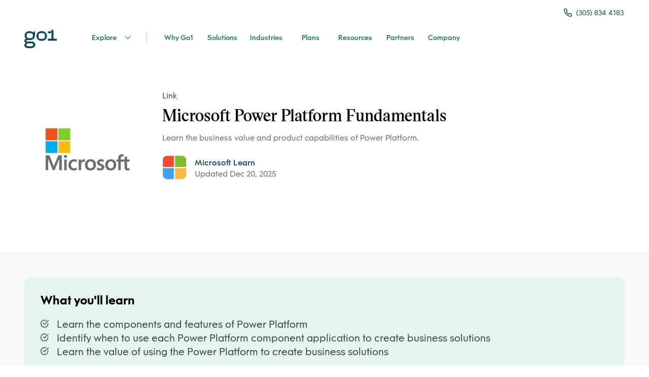

--- FILE ---
content_type: text/css; charset=UTF-8
request_url: https://landingpad.go1.com/_next/static/css/34bcfe1b2b5e3211.css
body_size: 1055
content:
.bm-burger-bars{background:#114954}.bm-burger-bars-hover{background:#65cadf}.bm-cross-button{left:48px;top:20px!important;color:#f7f8f8}.bm-cross{background:#114954}.bm-menu-wrap{position:fixed;height:100%;top:0}.bm-menu{background:#114954;font-size:18px;border:none;border-bottom-left-radius:40px;border-top-left-radius:40px}.bm-morph-shape{fill:#373a47}.bm-item-list{color:#faf2ed;display:grid}.bm-item{display:flex!important;flex-direction:column}.bm-item,.bm-item:hover{padding-right:24px;padding-left:24px;font-weight:700}.bm-item:hover{display:inline-block;width:-moz-fit-content;width:fit-content;color:#faf2ed}.bm-overlay{background:#114954}.bm-options{justify-content:start!important;margin-top:50px;align-items:start}.bm-option{padding:6px 12px;color:#faf2ed;margin:10px;border-radius:10px;cursor:pointer}.bm-option,.bm-option:hover{width:-moz-fit-content;width:fit-content}.bm-option:hover{background-color:#22636f;border:1px solid transparent}.bm-option-button{display:flex;display:block}.bm-option-button,.bm-option-button:hover{background-color:#faf2ed;width:100%}.bm-option.active{color:#fdaf8d!important}.image-campaing-landing-header{border-top-left-radius:16px;border-bottom-left-radius:16px}.grid{display:grid;grid-template-columns:1fr 1fr;padding-left:56px;padding-right:0}.container-images{display:grid;grid-gap:1rem;gap:1rem;grid-template-columns:4rem repeat(4,1fr);grid-template-rows:repeat(5,1fr);grid-column-gap:0;grid-row-gap:0}.container-images picture:first-child{grid-area:1/1/3/3;z-index:999;margin-top:4rem}.container-images picture:nth-child(2){grid-area:1/2/6/6}.container-images picture:last-child{grid-area:4/4/6/6;margin-top:-.5rem}@media (max-width:720px){.container-images{display:grid;grid-gap:1rem;gap:1rem;flex-direction:row;grid-template-columns:repeat(4,1fr);grid-template-rows:repeat(3,1fr);grid-column-gap:0;grid-row-gap:0}.grid{display:flex;flex-direction:column-reverse;padding-left:24px;padding-right:24px}.image-campaing-landing-header{border-radius:16px;width:100%}.container-images picture:first-child{grid-area:0/2/2/3;margin-top:3rem}.container-images picture:nth-child(2){grid-area:1/1/6/5}.container-images picture:last-child{grid-area:3/3/4/5;align-self:flex-end;justify-self:flex-end}}@media (min-width:720px) and (max-width:1080px){.container-images{display:grid;grid-gap:1rem;gap:1rem;grid-template-columns:repeat(4,1fr);grid-template-rows:repeat(3,1fr);grid-column-gap:0;grid-row-gap:0}.container-images picture:first-child{grid-area:1/1/3/3;z-index:999;margin-top:4rem}.container-images picture:nth-child(2){grid-area:1/1/5/5}.container-images picture:last-child{grid-area:3/3/4/5;align-self:flex-end;justify-self:flex-end}.grid{display:flex;grid-template-columns:1fr 1fr;flex-direction:column-reverse;padding-left:24px;padding-right:24px}.image-campaing-landing-header{border-radius:16px;width:100%}}@media (min-width:1440px) and (max-width:1700px){.image-campaing-landing-header{border-radius:16px}.container-images picture:nth-child(2){grid-area:1/2/3/6;margin-left:auto}.grid{display:grid;grid-template-columns:1fr 1fr;padding-left:100px;padding-right:100px;grid-gap:2rem;gap:2rem}.container-images{display:grid;grid-gap:1rem;gap:1rem;grid-template-columns:2rem repeat(4,1fr);grid-template-rows:repeat(2,1fr);grid-column-gap:0;grid-row-gap:0}.container-images picture:first-child{grid-area:1/1/3/3;z-index:999;margin-top:3rem}.container-images picture:last-child{grid-area:2/4/6/6;margin-left:auto;margin-top:auto}}@media (min-width:1750px){.image-campaing-landing-header{border-radius:16px}.container-images picture:nth-child(2){grid-area:1/1/7/7;margin-left:auto}.grid{display:grid;grid-template-columns:1fr 1fr;padding-left:250px;padding-right:250px;grid-gap:2rem;gap:2rem}.container-images{display:grid;grid-gap:1rem;gap:1rem;grid-template-columns:4rem repeat(5,1fr);grid-template-rows:repeat(3,1fr);grid-column-gap:0;grid-row-gap:0}.container-images picture:first-child{grid-area:1/1/3/3;z-index:999;margin-top:3rem}.container-images picture:last-child{grid-area:5/4/4/7;margin-left:auto}}@media (min-width:2050px){.container-images{display:grid;grid-gap:1rem;gap:1rem;grid-template-columns:repeat(3,1fr);grid-template-rows:repeat(2,1fr);grid-column-gap:0;grid-row-gap:0}.container-images picture:first-child{grid-area:1/1/2/2;z-index:999;margin-top:3rem}.container-images picture:nth-child(2){grid-area:1/1/4/4;margin-left:auto}.container-images picture:last-child{grid-area:2/2/3/4;margin-left:auto;margin-top:auto}.grid{gap:8rem}}@media (min-width:2250px){.container-images{display:grid;grid-gap:1rem;gap:1rem;grid-template-columns:repeat(3,1fr);grid-template-rows:repeat(2,1fr);grid-column-gap:0;grid-row-gap:0}.container-images picture:first-child{grid-area:1/1/2/2;z-index:999;margin-top:3rem}.container-images picture:nth-child(2){grid-area:1/1/3/3;margin-left:auto}.container-images picture:last-child{grid-area:2/2/3/3;margin-left:auto;margin-top:auto}.grid{gap:8rem}}.css-hy3als{z-index:0}.fade{animation:fadeIn 2s}@keyframes fadeIn{0%{opacity:.2}to{opacity:1}}

--- FILE ---
content_type: text/css; charset=UTF-8
request_url: https://landingpad.go1.com/_next/static/css/138c6fd80a1e3bc7.css
body_size: 4572
content:
/*! react-buttons v1.3.1 | (c) 2018 Trend Micro Inc. | MIT | https://github.com/trendmicro-frontend/react-buttons */.buttons---btn---2jZHN{display:inline-block;min-width:80px;padding:5px 12px;margin-bottom:0;font-size:13px;font-weight:400;line-height:20px;text-align:center;white-space:nowrap;vertical-align:middle;touch-action:manipulation;cursor:pointer;background-image:none;border:1px solid transparent;border-radius:3px;-webkit-user-select:none;-moz-user-select:none;-ms-user-select:none;user-select:none}.buttons---btn---2jZHN.buttons---active---2-a32.buttons---focus---1kVJZ,.buttons---btn---2jZHN.buttons---active---2-a32:focus,.buttons---btn---2jZHN.buttons---focus---1kVJZ,.buttons---btn---2jZHN:active.buttons---focus---1kVJZ,.buttons---btn---2jZHN:active:focus,.buttons---btn---2jZHN:focus{outline:none}.buttons---btn---2jZHN.buttons---focus---1kVJZ,.buttons---btn---2jZHN.buttons---hover---42FF2,.buttons---btn---2jZHN:focus,.buttons---btn---2jZHN:hover{color:#222;text-decoration:none}.buttons---btn---2jZHN.buttons---active---2-a32,.buttons---btn---2jZHN:active{outline:none;background-image:none;box-shadow:inset 0 1px 4px rgba(0,0,0,.1)}.buttons---btn---2jZHN.buttons---disabled---eCY9b,.buttons---btn---2jZHN[disabled],fieldset[disabled] .buttons---btn---2jZHN{cursor:not-allowed;opacity:.4;-ms-filter:"progid:DXImageTransform.Microsoft.Alpha(Opacity=40)";filter:alpha(opacity=40)}a .buttons---btn---2jZHN.buttons---disabled---eCY9b,fieldset[disabled] a .buttons---btn---2jZHN{pointer-events:none}.buttons---btn---2jZHN+.buttons---btn---2jZHN{margin-left:8px}.buttons---btn---2jZHN>[class*=loader-container]{display:inline-block}.buttons---btn---2jZHN>[class*=loader-container]>[class*=loader]{margin-top:2px;margin-right:8px}.buttons---btn-default---1wWXD{color:#222;background-color:#fbfbfb;background-image:linear-gradient(180deg,#fbfbfb 0,#ececec);background-repeat:repeat-x;border-color:#ccc}.buttons---btn-default---1wWXD.buttons---active---2-a32,.buttons---btn-default---1wWXD:active{color:#222;background-color:#eee;background-image:none;border-color:#bbb;box-shadow:inset 0 1px 4px rgba(0,0,0,.1)}.buttons---btn-default---1wWXD.buttons---focus---1kVJZ,.buttons---btn-default---1wWXD:focus{color:#222;border-color:#0096cc}.buttons---btn-default---1wWXD.buttons---hover---42FF2,.buttons---btn-default---1wWXD:hover{color:#222;background-color:#fff;background-image:linear-gradient(180deg,#fff 0,#f5f5f5);background-repeat:repeat-x;border-color:#999}.buttons---btn-default---1wWXD.buttons---disabled---eCY9b.buttons---focus---1kVJZ,.buttons---btn-default---1wWXD.buttons---disabled---eCY9b.buttons---hover---42FF2,.buttons---btn-default---1wWXD.buttons---disabled---eCY9b:focus,.buttons---btn-default---1wWXD.buttons---disabled---eCY9b:hover,.buttons---btn-default---1wWXD[disabled].buttons---focus---1kVJZ,.buttons---btn-default---1wWXD[disabled].buttons---hover---42FF2,.buttons---btn-default---1wWXD[disabled]:focus,.buttons---btn-default---1wWXD[disabled]:hover,fieldset[disabled] .buttons---btn-default---1wWXD.buttons---focus---1kVJZ,fieldset[disabled] .buttons---btn-default---1wWXD.buttons---hover---42FF2,fieldset[disabled] .buttons---btn-default---1wWXD:focus,fieldset[disabled] .buttons---btn-default---1wWXD:hover{background-color:#fbfbfb;background-image:linear-gradient(180deg,#fbfbfb 0,#ececec);background-repeat:repeat-x;border-color:#ccc}.buttons---btn-primary---Wp1wb{color:#fff;background-color:#0096cc;background-image:linear-gradient(180deg,#00a7e6 0,#0096cc);background-repeat:repeat-x;border-color:#0095ce}.buttons---btn-primary---Wp1wb>[class*=loader-container]>[class*=loader]{border-color:hsla(0,0%,100%,.4) hsla(0,0%,100%,.4) hsla(0,0%,100%,.4) #fff}.buttons---btn-primary---Wp1wb.buttons---active---2-a32,.buttons---btn-primary---Wp1wb:active{color:#fff;background-color:#009ed8;background-image:none;border-color:#00759f;box-shadow:inset 0 1px 6px rgba(0,0,0,.15)}.buttons---btn-primary---Wp1wb.buttons---focus---1kVJZ,.buttons---btn-primary---Wp1wb:focus{color:#fff;border-color:#444;box-shadow:inset 0 0 1px #fff}.buttons---btn-primary---Wp1wb.buttons---hover---42FF2,.buttons---btn-primary---Wp1wb:hover{color:#fff;background-color:#1daee5;background-image:linear-gradient(180deg,#1daee5 0,#00a3df);background-repeat:repeat-x;border-color:#00759f}.buttons---btn-primary---Wp1wb.buttons---disabled---eCY9b.buttons---focus---1kVJZ,.buttons---btn-primary---Wp1wb.buttons---disabled---eCY9b.buttons---hover---42FF2,.buttons---btn-primary---Wp1wb.buttons---disabled---eCY9b:focus,.buttons---btn-primary---Wp1wb.buttons---disabled---eCY9b:hover,.buttons---btn-primary---Wp1wb[disabled].buttons---focus---1kVJZ,.buttons---btn-primary---Wp1wb[disabled].buttons---hover---42FF2,.buttons---btn-primary---Wp1wb[disabled]:focus,.buttons---btn-primary---Wp1wb[disabled]:hover,fieldset[disabled] .buttons---btn-primary---Wp1wb.buttons---focus---1kVJZ,fieldset[disabled] .buttons---btn-primary---Wp1wb.buttons---hover---42FF2,fieldset[disabled] .buttons---btn-primary---Wp1wb:focus,fieldset[disabled] .buttons---btn-primary---Wp1wb:hover{background-color:#0096cc;background-image:linear-gradient(180deg,#00a7e6 0,#0096cc);background-repeat:repeat-x;border-color:#0095ce}.buttons---btn-danger---1UUqU{color:#fff;background-color:#db3d44;background-image:linear-gradient(180deg,#e15054 0,#db3d44);background-repeat:repeat-x;border-color:#d8262b}.buttons---btn-danger---1UUqU.buttons---active---2-a32,.buttons---btn-danger---1UUqU:active{color:#fff;background-color:#e15054;background-image:none;border-color:#c22327;box-shadow:inset 0 1px 6px rgba(0,0,0,.15)}.buttons---btn-danger---1UUqU.buttons---focus---1kVJZ,.buttons---btn-danger---1UUqU:focus{color:#fff;border-color:#444;box-shadow:inset 0 0 1px #fff}.buttons---btn-danger---1UUqU.buttons---hover---42FF2,.buttons---btn-danger---1UUqU:hover{color:#fff;background-color:#e15f5f;background-image:linear-gradient(180deg,#e15f5f 0,#e15054);background-repeat:repeat-x;border-color:#c22327}.buttons---btn-danger---1UUqU.buttons---disabled---eCY9b.buttons---focus---1kVJZ,.buttons---btn-danger---1UUqU.buttons---disabled---eCY9b.buttons---hover---42FF2,.buttons---btn-danger---1UUqU.buttons---disabled---eCY9b:focus,.buttons---btn-danger---1UUqU.buttons---disabled---eCY9b:hover,.buttons---btn-danger---1UUqU[disabled].buttons---focus---1kVJZ,.buttons---btn-danger---1UUqU[disabled].buttons---hover---42FF2,.buttons---btn-danger---1UUqU[disabled]:focus,.buttons---btn-danger---1UUqU[disabled]:hover,fieldset[disabled] .buttons---btn-danger---1UUqU.buttons---focus---1kVJZ,fieldset[disabled] .buttons---btn-danger---1UUqU.buttons---hover---42FF2,fieldset[disabled] .buttons---btn-danger---1UUqU:focus,fieldset[disabled] .buttons---btn-danger---1UUqU:hover{background-color:#db3d44;background-image:linear-gradient(180deg,#e15054 0,#db3d44);background-repeat:repeat-x;border-color:#d8262b}.buttons---btn-border---1O58b{color:#222;background-color:#fff;background-image:linear-gradient(180deg,#fff 0,#fff);background-repeat:repeat-x;border-color:#ccc;transition:all .2s linear 0s}.buttons---btn-border---1O58b.buttons---hover---42FF2,.buttons---btn-border---1O58b:hover{color:#222;background-color:#f4f4f4;background-image:linear-gradient(180deg,#f4f4f4 0,#f4f4f4);background-repeat:repeat-x;border-color:#999}.buttons---btn-border---1O58b.buttons---focus---1kVJZ,.buttons---btn-border---1O58b:focus{color:#222;border-color:#0096cc}.buttons---btn-border---1O58b.buttons---active---2-a32,.buttons---btn-border---1O58b:active,.buttons---open---1ju75>.buttons---dropdown-toggle---vMtjL.buttons---btn-border---1O58b{color:#222;background-color:#eee;background-image:none;border-color:#bbb;box-shadow:inset 0 1px 2px rgba(0,0,0,.1)}.buttons---btn-border---1O58b.buttons---active---2-a32.buttons---focus---1kVJZ,.buttons---btn-border---1O58b.buttons---active---2-a32.buttons---hover---42FF2,.buttons---btn-border---1O58b.buttons---active---2-a32:focus,.buttons---btn-border---1O58b.buttons---active---2-a32:hover,.buttons---btn-border---1O58b:active.buttons---focus---1kVJZ,.buttons---btn-border---1O58b:active.buttons---hover---42FF2,.buttons---btn-border---1O58b:active:focus,.buttons---btn-border---1O58b:active:hover,.buttons---open---1ju75>.buttons---dropdown-toggle---vMtjL.buttons---btn-border---1O58b.buttons---focus---1kVJZ,.buttons---open---1ju75>.buttons---dropdown-toggle---vMtjL.buttons---btn-border---1O58b.buttons---hover---42FF2,.buttons---open---1ju75>.buttons---dropdown-toggle---vMtjL.buttons---btn-border---1O58b:focus,.buttons---open---1ju75>.buttons---dropdown-toggle---vMtjL.buttons---btn-border---1O58b:hover{color:#222;border-color:#bbb;box-shadow:inset 0 1px 2px rgba(0,0,0,.1)}.buttons---btn-border---1O58b.buttons---disabled---eCY9b,.buttons---btn-border---1O58b[disabled],fieldset[disabled] .buttons---btn-border---1O58b{opacity:.4;-ms-filter:"progid:DXImageTransform.Microsoft.Alpha(Opacity=40)";filter:alpha(opacity=40);cursor:not-allowed}.buttons---btn-border---1O58b.buttons---disabled---eCY9b.buttons---focus---1kVJZ,.buttons---btn-border---1O58b.buttons---disabled---eCY9b.buttons---hover---42FF2,.buttons---btn-border---1O58b.buttons---disabled---eCY9b:focus,.buttons---btn-border---1O58b.buttons---disabled---eCY9b:hover,.buttons---btn-border---1O58b[disabled].buttons---focus---1kVJZ,.buttons---btn-border---1O58b[disabled].buttons---hover---42FF2,.buttons---btn-border---1O58b[disabled]:focus,.buttons---btn-border---1O58b[disabled]:hover,fieldset[disabled] .buttons---btn-border---1O58b.buttons---focus---1kVJZ,fieldset[disabled] .buttons---btn-border---1O58b.buttons---hover---42FF2,fieldset[disabled] .buttons---btn-border---1O58b:focus,fieldset[disabled] .buttons---btn-border---1O58b:hover{background-color:#fff;background-image:linear-gradient(180deg,#fff 0,#fff);background-repeat:repeat-x;border-color:#ccc}.buttons---btn-link---1xwS4{padding-right:0;padding-left:0;font-weight:400;color:#0096cc;border-radius:0}.buttons---btn-link---1xwS4,.buttons---btn-link---1xwS4.buttons---active---2-a32,.buttons---btn-link---1xwS4.buttons---disabled---eCY9b,.buttons---btn-link---1xwS4:active,.buttons---btn-link---1xwS4[disabled],fieldset[disabled] .buttons---btn-link---1xwS4{background-color:transparent;box-shadow:none}.buttons---btn-link---1xwS4,.buttons---btn-link---1xwS4.buttons---hover---42FF2,.buttons---btn-link---1xwS4:active,.buttons---btn-link---1xwS4:focus,.buttons---btn-link---1xwS4:hover{border-color:transparent}.buttons---btn-link---1xwS4.buttons---hover---42FF2,.buttons---btn-link---1xwS4:focus,.buttons---btn-link---1xwS4:hover{color:#db3d44;text-decoration:underline;background-color:transparent}.buttons---btn-link---1xwS4.buttons---disabled---eCY9b.buttons---focus---1kVJZ,.buttons---btn-link---1xwS4.buttons---disabled---eCY9b.buttons---hover---42FF2,.buttons---btn-link---1xwS4.buttons---disabled---eCY9b:focus,.buttons---btn-link---1xwS4.buttons---disabled---eCY9b:hover,.buttons---btn-link---1xwS4[disabled].buttons---focus---1kVJZ,.buttons---btn-link---1xwS4[disabled].buttons---hover---42FF2,.buttons---btn-link---1xwS4[disabled]:focus,.buttons---btn-link---1xwS4[disabled]:hover,fieldset[disabled] .buttons---btn-link---1xwS4.buttons---focus---1kVJZ,fieldset[disabled] .buttons---btn-link---1xwS4.buttons---hover---42FF2,fieldset[disabled] .buttons---btn-link---1xwS4:focus,fieldset[disabled] .buttons---btn-link---1xwS4:hover{color:#e6e6e6;text-decoration:none}.buttons---btn-group-lg---3C8An>.buttons---btn---2jZHN,.buttons---btn-lg---2xtUV{padding:9px 12px;font-size:16px;line-height:24px;border-radius:3px}.buttons---btn-group-lg---3C8An>.buttons---btn---2jZHN.buttons---btn-compact---mXDAU,.buttons---btn-lg---2xtUV.buttons---btn-compact---mXDAU{padding-left:0;padding-right:0;min-width:58px}.buttons---btn-group-md---3FQVP>.buttons---btn---2jZHN,.buttons---btn-md---HRR_F{padding:5px 12px;font-size:13px;line-height:20px;border-radius:3px}.buttons---btn-group-md---3FQVP>.buttons---btn---2jZHN.buttons---btn-compact---mXDAU,.buttons---btn-md---HRR_F.buttons---btn-compact---mXDAU{padding-left:0;padding-right:0;min-width:42px}.buttons---btn-group-sm---3_QLf>.buttons---btn---2jZHN,.buttons---btn-sm---3cNnY{padding:4px 12px;font-size:12px;line-height:18px;border-radius:3px}.buttons---btn-group-sm---3_QLf>.buttons---btn---2jZHN.buttons---btn-compact---mXDAU,.buttons---btn-sm---3cNnY.buttons---btn-compact---mXDAU{padding-left:0;padding-right:0;min-width:36px}.buttons---btn-group-xs---1c4pb>.buttons---btn---2jZHN,.buttons---btn-xs---2eEDQ{padding:1px 12px;font-size:12px;line-height:18px;border-radius:3px}.buttons---btn-group-xs---1c4pb>.buttons---btn---2jZHN.buttons---btn-compact---mXDAU,.buttons---btn-xs---2eEDQ.buttons---btn-compact---mXDAU{padding-left:0;padding-right:0;min-width:28px}.buttons---btn-block---1nSNV{display:block;width:100%}.buttons---btn-block---1nSNV+.buttons---btn-block---1nSNV,.buttons---btn-block---1nSNV.buttons---btn---2jZHN+.buttons---btn-block---1nSNV.buttons---btn---2jZHN{margin-left:0;margin-top:8px}input[type=button].buttons---btn-block---1nSNV,input[type=reset].buttons---btn-block---1nSNV,input[type=submit].buttons---btn-block---1nSNV{width:100%}.buttons---btn-group---1jaDo,.buttons---btn-group-vertical---3Lm1e{position:relative;display:inline-block;vertical-align:top}.buttons---btn-group---1jaDo>.buttons---btn---2jZHN,.buttons---btn-group-vertical---3Lm1e>.buttons---btn---2jZHN{position:relative;float:left}.buttons---btn-group---1jaDo>.buttons---btn---2jZHN.buttons---active---2-a32,.buttons---btn-group---1jaDo>.buttons---btn---2jZHN.buttons---hover---42FF2,.buttons---btn-group---1jaDo>.buttons---btn---2jZHN:active,.buttons---btn-group---1jaDo>.buttons---btn---2jZHN:hover,.buttons---btn-group-vertical---3Lm1e>.buttons---btn---2jZHN.buttons---active---2-a32,.buttons---btn-group-vertical---3Lm1e>.buttons---btn---2jZHN.buttons---hover---42FF2,.buttons---btn-group-vertical---3Lm1e>.buttons---btn---2jZHN:active,.buttons---btn-group-vertical---3Lm1e>.buttons---btn---2jZHN:hover{z-index:2}.buttons---btn-group---1jaDo>.buttons---btn---2jZHN.buttons---focus---1kVJZ,.buttons---btn-group---1jaDo>.buttons---btn---2jZHN:focus,.buttons---btn-group-vertical---3Lm1e>.buttons---btn---2jZHN.buttons---focus---1kVJZ,.buttons---btn-group-vertical---3Lm1e>.buttons---btn---2jZHN:focus{z-index:3}.buttons---btn-group---1jaDo .buttons---btn---2jZHN+.buttons---btn---2jZHN,.buttons---btn-group---1jaDo .buttons---btn---2jZHN+.buttons---btn-group---1jaDo,.buttons---btn-group---1jaDo .buttons---btn-group---1jaDo+.buttons---btn---2jZHN,.buttons---btn-group---1jaDo .buttons---btn-group---1jaDo+.buttons---btn-group---1jaDo{margin-left:-1px}.buttons---btn-group---1jaDo+.buttons---btn-group---1jaDo{margin-left:8px}.buttons---btn-toolbar---2-GfJ{margin-left:-5px;zoom:1}.buttons---btn-toolbar---2-GfJ:after,.buttons---btn-toolbar---2-GfJ:before{content:"";display:table}.buttons---btn-toolbar---2-GfJ:after{clear:both}.buttons---btn-toolbar---2-GfJ .buttons---btn---2jZHN,.buttons---btn-toolbar---2-GfJ .buttons---btn-group---1jaDo,.buttons---btn-toolbar---2-GfJ .buttons---input-group---1T18I{float:left}.buttons---btn-toolbar---2-GfJ>.buttons---btn---2jZHN,.buttons---btn-toolbar---2-GfJ>.buttons---btn-group---1jaDo,.buttons---btn-toolbar---2-GfJ>.buttons---input-group---1T18I{margin-left:5px}.buttons---btn-group---1jaDo>.buttons---btn---2jZHN:not(:first-child):not(:last-child):not(.buttons---dropdown-toggle---vMtjL){border-radius:0}.buttons---btn-group---1jaDo>.buttons---btn---2jZHN:first-child{margin-left:0}.buttons---btn-group---1jaDo>.buttons---btn---2jZHN:first-child:not(:last-child):not(.buttons---dropdown-toggle---vMtjL){border-top-right-radius:0;border-bottom-right-radius:0}.buttons---btn-group---1jaDo>.buttons---btn---2jZHN:last-child:not(:first-child),.buttons---btn-group---1jaDo>.buttons---dropdown-toggle---vMtjL:not(:first-child){border-top-left-radius:0;border-bottom-left-radius:0}.buttons---btn-group---1jaDo>.buttons---btn-group---1jaDo{float:left}.buttons---btn-group---1jaDo>.buttons---btn-group---1jaDo:not(:first-child):not(:last-child)>.buttons---btn---2jZHN{border-radius:0}.buttons---btn-group---1jaDo>.buttons---btn-group---1jaDo:first-child:not(:last-child)>.buttons---btn---2jZHN:last-child,.buttons---btn-group---1jaDo>.buttons---btn-group---1jaDo:first-child:not(:last-child)>.buttons---dropdown-toggle---vMtjL{border-top-right-radius:0;border-bottom-right-radius:0}.buttons---btn-group---1jaDo>.buttons---btn-group---1jaDo:last-child:not(:first-child)>.buttons---btn---2jZHN:first-child{border-top-left-radius:0;border-bottom-left-radius:0}.buttons---btn-group---1jaDo .buttons---dropdown-toggle---vMtjL:active,.buttons---btn-group---1jaDo.buttons---open---1ju75 .buttons---dropdown-toggle---vMtjL{outline:0}.buttons---btn-group-vertical---3Lm1e>.buttons---btn---2jZHN,.buttons---btn-group-vertical---3Lm1e>.buttons---btn-group---1jaDo,.buttons---btn-group-vertical---3Lm1e>.buttons---btn-group---1jaDo>.buttons---btn---2jZHN{display:block;float:none;width:100%;max-width:100%}.buttons---btn-group-vertical---3Lm1e>.buttons---btn-group---1jaDo{zoom:1}.buttons---btn-group-vertical---3Lm1e>.buttons---btn-group---1jaDo:after,.buttons---btn-group-vertical---3Lm1e>.buttons---btn-group---1jaDo:before{content:"";display:table}.buttons---btn-group-vertical---3Lm1e>.buttons---btn-group---1jaDo:after{clear:both}.buttons---btn-group-vertical---3Lm1e>.buttons---btn-group---1jaDo>.buttons---btn---2jZHN{float:none}.buttons---btn-group-vertical---3Lm1e>.buttons---btn---2jZHN+.buttons---btn---2jZHN,.buttons---btn-group-vertical---3Lm1e>.buttons---btn---2jZHN+.buttons---btn-group---1jaDo,.buttons---btn-group-vertical---3Lm1e>.buttons---btn-group---1jaDo+.buttons---btn---2jZHN,.buttons---btn-group-vertical---3Lm1e>.buttons---btn-group---1jaDo+.buttons---btn-group---1jaDo{margin-top:-1px;margin-left:0}.buttons---btn-group-vertical---3Lm1e>.buttons---btn---2jZHN:not(:first-child):not(:last-child){border-radius:0}.buttons---btn-group-vertical---3Lm1e>.buttons---btn---2jZHN:first-child:not(:last-child){border-top-radius:3px;border-bottom-radius:0}.buttons---btn-group-vertical---3Lm1e>.buttons---btn---2jZHN:last-child:not(:first-child){border-top-radius:0;border-bottom-radius:3px}.buttons---btn-group-vertical---3Lm1e>.buttons---btn-group---1jaDo:not(:first-child):not(:last-child)>.buttons---btn---2jZHN{border-radius:0}.buttons---btn-group-vertical---3Lm1e>.buttons---btn-group---1jaDo:first-child:not(:last-child)>.buttons---btn---2jZHN:last-child,.buttons---btn-group-vertical---3Lm1e>.buttons---btn-group---1jaDo:first-child:not(:last-child)>.buttons---dropdown-toggle---vMtjL{border-bottom-radius:0}.buttons---btn-group-vertical---3Lm1e>.buttons---btn-group---1jaDo:last-child:not(:first-child)>.buttons---btn---2jZHN:first-child{border-top-radius:0}.buttons---btn-group-justified---3qB9u{display:table;width:100%;table-layout:fixed;border-collapse:separate}.buttons---btn-group-justified---3qB9u>.buttons---btn---2jZHN,.buttons---btn-group-justified---3qB9u>.buttons---btn-group---1jaDo{float:none;display:table-cell;width:1%}.buttons---btn-group-justified---3qB9u>.buttons---btn-group---1jaDo .buttons---btn---2jZHN{width:100%}.buttons---btn-group-justified---3qB9u>.buttons---btn-group---1jaDo .buttons---dropdown-menu---1fkH0{left:auto}.buttons---dropdown-toggle---vMtjL{min-width:0}.buttons---dropdown-toggle---vMtjL.buttons---btn---2jZHN{text-align:left;padding-left:12px;padding-right:12px}.buttons---dropdown-toggle---vMtjL.buttons---btn-compact---mXDAU{text-align:center}.buttons---dropdown-toggle---vMtjL.buttons---btn-link---1xwS4{color:#222;padding-left:0;padding-right:0;text-decoration:none}.buttons---dropdown-toggle---vMtjL.buttons---btn-link---1xwS4:hover,.buttons---dropdown-toggle---vMtjL.buttons---btn-link---1xwS4:hover>*{color:#0096cc}.buttons---btn-group---1jaDo>.buttons---btn---2jZHN+.buttons---dropdown-toggle---vMtjL{padding-left:8px;padding-right:8px;min-width:0}.buttons---btn-group---1jaDo>.buttons---btn-lg---2xtUV+.buttons---dropdown-toggle---vMtjL{padding-left:12px;padding-right:12px}[data-toggle=buttons]>.buttons---btn---2jZHN input[type=checkbox],[data-toggle=buttons]>.buttons---btn---2jZHN input[type=radio],[data-toggle=buttons]>.buttons---btn-group---1jaDo>.buttons---btn---2jZHN input[type=checkbox],[data-toggle=buttons]>.buttons---btn-group---1jaDo>.buttons---btn---2jZHN input[type=radio]{position:absolute;clip:rect(0,0,0,0);pointer-events:none}.buttons---btn---2jZHN.buttons---btn-compact---mXDAU .fa{margin-right:0}.buttons---btn---2jZHN .fa{font-size:14px;margin-right:8px}.buttons---btn---2jZHN i.fa,.buttons---btn---2jZHN span.fa{font-size:14px;color:#666}.buttons---btn-danger---1UUqU i.fa,.buttons---btn-danger---1UUqU span.fa,.buttons---btn-primary---Wp1wb i.fa,.buttons---btn-primary---Wp1wb span.fa{color:inherit}.buttons---btn-lg---2xtUV.buttons---btn---2jZHN i.fa,.buttons---btn-lg---2xtUV.buttons---btn---2jZHN span.fa,.buttons---btn-sm---3cNnY.buttons---btn---2jZHN i.fa,.buttons---btn-sm---3cNnY.buttons---btn---2jZHN span.fa,.buttons---btn-xs---2eEDQ.buttons---btn---2jZHN i.fa,.buttons---btn-xs---2eEDQ.buttons---btn---2jZHN span.fa{font-size:inherit}.buttons---btn-lg---2xtUV.buttons---btn---2jZHN i.svg,.buttons---btn-lg---2xtUV.buttons---btn---2jZHN span.svg{width:24px;height:24px}.buttons---btn---2jZHN i.svg,.buttons---btn---2jZHN span.svg{width:16px;height:16px}.buttons---btn-sm---3cNnY.buttons---btn---2jZHN i.svg,.buttons---btn-sm---3cNnY.buttons---btn---2jZHN span.svg,.buttons---btn-xs---2eEDQ.buttons---btn---2jZHN i.svg,.buttons---btn-xs---2eEDQ.buttons---btn---2jZHN span.svg{width:12px;height:12px}
/*! react-dropdown v1.4.0 | (c) 2020 Trend Micro Inc. | MIT | https://github.com/trendmicro-frontend/react-dropdown */.dropdown---dropdown---1yvIZ{box-sizing:border-box;line-height:20px;position:relative}.dropdown---dropdown---1yvIZ *,.dropdown---dropdown---1yvIZ :after,.dropdown---dropdown---1yvIZ :before{box-sizing:inherit}.dropdown---dropdown-toggle---vMtjL{min-width:0}.dropdown---dropdown-toggle---vMtjL .dropdown---caret---3CkEt{display:inline-block;width:0;height:0;vertical-align:middle;border-top:4px dashed #666;border-right:4px solid transparent;border-left:4px solid transparent;margin-left:8px}.dropdown---dropup---30DnN .dropdown---dropdown-toggle---vMtjL .dropdown---caret---3CkEt{border-top:0;border-bottom:4px dashed #666}.dropdown---dropdown-toggle---vMtjL:focus{outline:0}.dropdown---dropdown-toggle---vMtjL.dropdown---btn-link---1xwS4:hover .dropdown---caret---3CkEt{border-top-color:#0096cc}.dropdown---dropdown-toggle---vMtjL.dropdown---empty---zMmdA .dropdown---caret---3CkEt{margin-left:0}.dropdown---dropdown-menu---1fkH0{position:absolute;top:100%;left:0;z-index:1000;display:none;min-width:0;padding:8px 0;margin:0;list-style:none;font-size:13px;text-align:left;background-color:#fff;border:1px solid #bbb;border-radius:0;box-shadow:0 2px 6px rgba(0,0,0,.2);-webkit-background-clip:padding;-moz-background-clip:padding;background-clip:padding-box}.dropdown---dropdown-menu---1fkH0.dropdown---pull-right---2juGH{right:0;left:auto}.dropdown---dropdown-menu---1fkH0 .dropdown---header---3pfXo{display:block;padding:4px 16px;font-size:12px;line-height:20px;color:#888;white-space:nowrap}.dropdown---dropdown-menu---1fkH0 .dropdown---divider---13uxG{height:1px;margin:8px 0;overflow:hidden;background-color:#eee}.dropdown---dropdown-menu---1fkH0>.dropdown---menu-item-wrapper---3uAM0>.dropdown---menu-item---1LjoL{display:block;padding:4px 16px;clear:both;font-weight:400;line-height:20px;color:#222;text-decoration:none;white-space:nowrap;cursor:pointer;-webkit-user-select:none;-moz-user-select:none;-ms-user-select:none;user-select:none}.dropdown---dropdown-menu---1fkH0>.dropdown---menu-item-wrapper---3uAM0.dropdown---dropdown-submenu---11C1M>.dropdown---menu-item---1LjoL{padding-right:32px}.dropdown---dropdown-menu---1fkH0>.dropdown---menu-item-wrapper---3uAM0>.dropdown---menu-item---1LjoL:focus{outline:0}.dropdown---dropdown-menu---1fkH0>.dropdown---menu-item-wrapper---3uAM0>.dropdown---menu-item---1LjoL:focus,.dropdown---dropdown-menu---1fkH0>.dropdown---menu-item-wrapper---3uAM0>.dropdown---menu-item---1LjoL:hover{text-decoration:none;color:#222;background-color:#eee}.dropdown---dropdown-menu---1fkH0>.dropdown---menu-item-wrapper---3uAM0.dropdown---disabled---eCY9b{cursor:not-allowed}.dropdown---dropdown-menu---1fkH0>.dropdown---menu-item-wrapper---3uAM0.dropdown---disabled---eCY9b>.dropdown---menu-item---1LjoL,.dropdown---dropdown-menu---1fkH0>.dropdown---menu-item-wrapper---3uAM0.dropdown---disabled---eCY9b>.dropdown---menu-item---1LjoL:focus,.dropdown---dropdown-menu---1fkH0>.dropdown---menu-item-wrapper---3uAM0.dropdown---disabled---eCY9b>.dropdown---menu-item---1LjoL:hover{color:#bbb}.dropdown---dropdown-menu---1fkH0>.dropdown---menu-item-wrapper---3uAM0.dropdown---disabled---eCY9b>.dropdown---menu-item---1LjoL:focus,.dropdown---dropdown-menu---1fkH0>.dropdown---menu-item-wrapper---3uAM0.dropdown---disabled---eCY9b>.dropdown---menu-item---1LjoL:hover{text-decoration:none;background-color:transparent;cursor:not-allowed}.dropdown---dropdown-menu---1fkH0.dropdown---selected---1EK3y>.dropdown---menu-item-wrapper---3uAM0>.dropdown---menu-item---1LjoL{padding:4px 32px 4px 40px}.dropdown---dropdown-menu---1fkH0.dropdown---selected---1EK3y>.dropdown---menu-item-wrapper---3uAM0.dropdown---active---2-a32>.dropdown---menu-item---1LjoL:before{background-image:url([data-uri]);background-position:0 2px;background-repeat:no-repeat;content:"";display:inline-block;height:20px;margin:0 8px 0 -24px;vertical-align:top;width:16px}.dropdown---dropdown-menu---1fkH0.dropdown---selected---1EK3y>.dropdown---menu-item-wrapper---3uAM0.dropdown---active---2-a32>.dropdown---menu-item---1LjoL,.dropdown---dropdown-menu---1fkH0.dropdown---selected---1EK3y>.dropdown---menu-item-wrapper---3uAM0.dropdown---active---2-a32>.dropdown---menu-item---1LjoL:focus,.dropdown---dropdown-menu---1fkH0.dropdown---selected---1EK3y>.dropdown---menu-item-wrapper---3uAM0.dropdown---active---2-a32>.dropdown---menu-item---1LjoL:hover{text-decoration:none;outline:0}.dropdown---dropup---30DnN>.dropdown---dropdown-menu---1fkH0{top:auto;bottom:100%}.dropdown---dropdown---1yvIZ.dropdown---open---1ju75>.dropdown---dropdown-menu---1fkH0{display:block}.dropdown---dropdown-menu-wrapper---3gX-X{display:none;position:absolute;left:0;top:100%;z-index:1000;background-color:#fff;border:1px solid #bbb;box-shadow:0 2px 6px rgba(0,0,0,.2)}.dropdown---dropdown-menu-wrapper---3gX-X.dropdown---pull-right---2juGH{right:0;left:auto}.dropdown---dropdown-menu-wrapper---3gX-X>.dropdown---dropdown-menu---1fkH0{position:static;vertical-align:top}.dropdown---dropdown---1yvIZ.dropdown---open---1ju75>.dropdown---dropdown-menu-wrapper---3gX-X{display:block}.dropdown---dropdown---1yvIZ.dropdown---open---1ju75>.dropdown---dropdown-menu-wrapper---3gX-X>.dropdown---dropdown-menu---1fkH0{display:inline-block;border:0;box-shadow:none}.dropdown---dropdown-submenu---11C1M{position:relative}.dropdown---dropdown-submenu---11C1M.dropdown---open---1ju75>.dropdown---dropdown-menu---1fkH0,.dropdown---dropdown-submenu---11C1M:hover>.dropdown---dropdown-menu---1fkH0{display:block}.dropdown---dropdown-submenu---11C1M.dropdown---pull-left---176QY{float:none}.dropdown---dropdown-submenu---11C1M.dropdown---pull-left---176QY>.dropdown---dropdown-menu---1fkH0{left:auto;right:100%;margin-left:0}.dropdown---dropdown-submenu---11C1M>.dropdown---menu-item---1LjoL:before{display:block;content:" ";float:right;width:0;height:0;border-color:transparent transparent transparent #666;border-style:solid;border-width:4px 0 4px 4px;margin:6px -16px 6px 0}.dropdown---dropdown-submenu---11C1M>.dropdown---dropdown-menu---1fkH0{top:0;left:100%;margin-top:0}

--- FILE ---
content_type: application/javascript; charset=UTF-8
request_url: https://landingpad.go1.com/_next/static/chunks/490-278bd5fb51dd438d.js
body_size: 12048
content:
(self.webpackChunk_N_E=self.webpackChunk_N_E||[]).push([[490],{44743:function(e,t,r){"use strict";r.d(t,{r:function(){return p}});r(67294);var n=r(37938),o=r(45697),i=r.n(o),a=r(85893),l=["href","children","css"];function c(e,t){var r=Object.keys(e);if(Object.getOwnPropertySymbols){var n=Object.getOwnPropertySymbols(e);t&&(n=n.filter((function(t){return Object.getOwnPropertyDescriptor(e,t).enumerable}))),r.push.apply(r,n)}return r}function u(e){for(var t=1;t<arguments.length;t++){var r=null!=arguments[t]?arguments[t]:{};t%2?c(Object(r),!0).forEach((function(t){s(e,t,r[t])})):Object.getOwnPropertyDescriptors?Object.defineProperties(e,Object.getOwnPropertyDescriptors(r)):c(Object(r)).forEach((function(t){Object.defineProperty(e,t,Object.getOwnPropertyDescriptor(r,t))}))}return e}function s(e,t,r){return t in e?Object.defineProperty(e,t,{value:r,enumerable:!0,configurable:!0,writable:!0}):e[t]=r,e}function f(e,t){if(null==e)return{};var r,n,o=function(e,t){if(null==e)return{};var r,n,o={},i=Object.keys(e);for(n=0;n<i.length;n++)r=i[n],t.indexOf(r)>=0||(o[r]=e[r]);return o}(e,t);if(Object.getOwnPropertySymbols){var i=Object.getOwnPropertySymbols(e);for(n=0;n<i.length;n++)r=i[n],t.indexOf(r)>=0||Object.prototype.propertyIsEnumerable.call(e,r)&&(o[r]=e[r])}return o}function p(e){var t=e.href,r=e.children,o=(e.css,f(e,l));return t?(0,a.jsx)(n.View,u(u({},o),{},{href:t,element:"a",css:{display:"inline-flex"},children:r})):(0,a.jsx)(n.View,u(u({},o),{},{element:"span",children:r}))}p.propTypes={href:i().string}},55859:function(e,t,r){"use strict";r.d(t,{$:function(){return be}});var n=r(67294),o=r(20399),i=r.n(o),a=r(32337),l=r.n(a),c=r(44152),u=r.n(c),s=r(45697),f=r.n(s),p=r(65545),d=r(64318);function h(e,t){return function(e){if(Array.isArray(e))return e}(e)||function(e,t){var r=null==e?null:"undefined"!==typeof Symbol&&e[Symbol.iterator]||e["@@iterator"];if(null==r)return;var n,o,i=[],a=!0,l=!1;try{for(r=r.call(e);!(a=(n=r.next()).done)&&(i.push(n.value),!t||i.length!==t);a=!0);}catch(c){l=!0,o=c}finally{try{a||null==r.return||r.return()}finally{if(l)throw o}}return i}(e,t)||function(e,t){if(!e)return;if("string"===typeof e)return g(e,t);var r=Object.prototype.toString.call(e).slice(8,-1);"Object"===r&&e.constructor&&(r=e.constructor.name);if("Map"===r||"Set"===r)return Array.from(e);if("Arguments"===r||/^(?:Ui|I)nt(?:8|16|32)(?:Clamped)?Array$/.test(r))return g(e,t)}(e,t)||function(){throw new TypeError("Invalid attempt to destructure non-iterable instance.\nIn order to be iterable, non-array objects must have a [Symbol.iterator]() method.")}()}function g(e,t){(null==t||t>e.length)&&(t=e.length);for(var r=0,n=new Array(t);r<t;r++)n[r]=e[r];return n}var y=r(92420),b=r(92607),m=r.n(b),v=r(52106),O=r(84785),j=r(98092),x=r.n(j),w=r(50279),S=r(88423),C=r(70202),P=r(78319),k=function(e){return"undefined"===typeof e||null==e?[]:Array.isArray(e)?e:[e]},T=r(75620),A=r(37938),I=r(23036),D=r(62603),E=r(85893),R=["mode","display","flexDirection","flexWrap","alignItems","justifyContent","flexGrow","flexShrink","flexBasis","position","overflow","opacity","borderColor","border","borderTop","borderRight","borderBottom","borderLeft","color","backgroundColor","backgroundOpacity","borderRadius","whiteSpace","minHeight","minWidth","height","width","maxWidth","maxHeight","zIndex","boxShadow","textAlign","transition","objectFit","css","cssHeight","cssWidth"];function L(e,t){var r=Object.keys(e);if(Object.getOwnPropertySymbols){var n=Object.getOwnPropertySymbols(e);t&&(n=n.filter((function(t){return Object.getOwnPropertyDescriptor(e,t).enumerable}))),r.push.apply(r,n)}return r}function N(e,t,r){return t in e?Object.defineProperty(e,t,{value:r,enumerable:!0,configurable:!0,writable:!0}):e[t]=r,e}function B(e,t){if(null==e)return{};var r,n,o=function(e,t){if(null==e)return{};var r,n,o={},i=Object.keys(e);for(n=0;n<i.length;n++)r=i[n],t.indexOf(r)>=0||(o[r]=e[r]);return o}(e,t);if(Object.getOwnPropertySymbols){var i=Object.getOwnPropertySymbols(e);for(n=0;n<i.length;n++)r=i[n],t.indexOf(r)>=0||Object.prototype.propertyIsEnumerable.call(e,r)&&(o[r]=e[r])}return o}function _(e){return void 0===e||null===e?null:Array.isArray(e)?e.map(_):!Number.isNaN(e)&&e<=1&&e>0?"".concat(100*e,"%"):e}function W(e){var t=e.mode,r=e.display,n=void 0===r?"flex":r,o=e.flexDirection,i=void 0===o?"column":o,a=e.flexWrap,l=e.alignItems,c=e.justifyContent,u=e.flexGrow,s=void 0===u?0:u,f=e.flexShrink,p=void 0===f?0:f,d=e.flexBasis,h=void 0===d?"auto":d,g=e.position,y=e.overflow,b=e.opacity,m=e.borderColor,v=e.border,O=void 0===v?0:v,j=e.borderTop,x=void 0===j?O:j,w=e.borderRight,S=void 0===w?O:w,C=e.borderBottom,k=void 0===C?O:C,T=e.borderLeft,W=void 0===T?O:T,V=e.color,M=void 0===V?t?"default":"inherit":V,U=e.backgroundColor,F=void 0===U?t&&"background":U,z=e.backgroundOpacity,H=e.borderRadius,X=e.whiteSpace,Y=e.minHeight,K=void 0===Y?0:Y,G=e.minWidth,$=void 0===G?0:G,q=e.height,Z=e.width,Q=e.maxWidth,J=void 0===Q?"100%":Q,ee=e.maxHeight,te=void 0===ee?"none":ee,re=e.zIndex,ne=e.boxShadow,oe=e.textAlign,ie=void 0===oe?"inherit":oe,ae=e.transition,le=e.objectFit,ce=void 0===le?"fill":le,ue=e.css,se=e.cssHeight,fe=e.cssWidth,pe=B(e,R);return(0,E.jsx)(I.default,{mode:t,children:(0,E.jsx)(A.Theme.Consumer,{children:function(e){var t=e.radius,r=e.colors,o=e.shadows,u=e.transitions,f=e.opacities,d=e.zIndex;return(0,E.jsx)(A.Base,function(e){for(var t=1;t<arguments.length;t++){var r=null!=arguments[t]?arguments[t]:{};t%2?L(Object(r),!0).forEach((function(t){N(e,t,r[t])})):Object.getOwnPropertyDescriptors?Object.defineProperties(e,Object.getOwnPropertyDescriptors(r)):L(Object(r)).forEach((function(t){Object.defineProperty(e,t,Object.getOwnPropertyDescriptor(r,t))}))}return e}({element:"img",height:q,width:Z,css:[{display:n,alignItems:l,justifyContent:c,flexDirection:i,flexWrap:a,flexGrow:s,flexBasis:_(h),flexShrink:p,position:g,overflow:y,objectFit:ce,opacity:(0,D.default)(b,f),height:_(se),width:_(fe),maxWidth:J?_(J):"100%",maxHeight:te?_(te):"none",minHeight:_(K),minWidth:_($),zIndex:(0,D.default)(re,d)||re,color:(0,D.default)(M,r)||M,backgroundColor:f[z]<1?(0,P.opacify)((0,D.default)(F,r),f[z]):(0,D.default)(F,r),borderRadius:(0,D.default)(H,t),borderStyle:"solid",borderTopWidth:x,borderRightWidth:S,borderBottomWidth:k,borderLeftWidth:W,borderColor:(0,D.default)(m,r),boxShadow:(0,D.default)(ne,o),transition:(0,D.default)(ae,u),textAlign:ie,whiteSpace:X},ue]},pe))}})})}var V=["breakpoints","width","height","src","alt","cthumb","crop","lazy","forceSizeProps"];function M(e,t){var r=Object.keys(e);if(Object.getOwnPropertySymbols){var n=Object.getOwnPropertySymbols(e);t&&(n=n.filter((function(t){return Object.getOwnPropertyDescriptor(e,t).enumerable}))),r.push.apply(r,n)}return r}function U(e){for(var t=1;t<arguments.length;t++){var r=null!=arguments[t]?arguments[t]:{};t%2?M(Object(r),!0).forEach((function(t){F(e,t,r[t])})):Object.getOwnPropertyDescriptors?Object.defineProperties(e,Object.getOwnPropertyDescriptors(r)):M(Object(r)).forEach((function(t){Object.defineProperty(e,t,Object.getOwnPropertyDescriptor(r,t))}))}return e}function F(e,t,r){return t in e?Object.defineProperty(e,t,{value:r,enumerable:!0,configurable:!0,writable:!0}):e[t]=r,e}function z(e){return function(e){if(Array.isArray(e))return H(e)}(e)||function(e){if("undefined"!==typeof Symbol&&null!=e[Symbol.iterator]||null!=e["@@iterator"])return Array.from(e)}(e)||function(e,t){if(!e)return;if("string"===typeof e)return H(e,t);var r=Object.prototype.toString.call(e).slice(8,-1);"Object"===r&&e.constructor&&(r=e.constructor.name);if("Map"===r||"Set"===r)return Array.from(e);if("Arguments"===r||/^(?:Ui|I)nt(?:8|16|32)(?:Clamped)?Array$/.test(r))return H(e,t)}(e)||function(){throw new TypeError("Invalid attempt to spread non-iterable instance.\nIn order to be iterable, non-array objects must have a [Symbol.iterator]() method.")}()}function H(e,t){(null==t||t>e.length)&&(t=e.length);for(var r=0,n=new Array(t);r<t;r++)n[r]=e[r];return n}function X(e,t){if(null==e)return{};var r,n,o=function(e,t){if(null==e)return{};var r,n,o={},i=Object.keys(e);for(n=0;n<i.length;n++)r=i[n],t.indexOf(r)>=0||(o[r]=e[r]);return o}(e,t);if(Object.getOwnPropertySymbols){var i=Object.getOwnPropertySymbols(e);for(n=0;n<i.length;n++)r=i[n],t.indexOf(r)>=0||Object.prototype.propertyIsEnumerable.call(e,r)&&(o[r]=e[r])}return o}var Y=function(e){var t=e.breakpoint,r=e.alt,n=e.src,o=e.width,i=e.height,a=e.crop,l=e.cthumb;return[(0,E.jsx)("source",{media:t,width:o,height:i,srcSet:T.I.getResponsiveImagePath(n,{width:o,height:i,crop:a,cthumb:l,type:"webp"}),type:"image/webp"},"".concat(r,"-").concat(t,"-webp")),(0,E.jsx)("source",{media:t,width:o,height:i,srcSet:T.I.getResponsiveImagePath(n,{width:o,height:i,crop:a,cthumb:l,type:"png"}),type:"image/png"},"".concat(r||n,"-").concat(t,"-png"))]};function K(e){var t=e.breakpoints,r=void 0===t?Object.keys(P.breakpoints).map((function(e){return P.breakpoints[e].replace("@media","")})):t,n=e.width,o=e.height,i=e.src,a=e.alt,l=e.cthumb,c=void 0!==l&&l,u=e.crop,s=void 0!==u&&u,f=e.lazy,p=void 0!==f&&f,d=e.forceSizeProps,h=void 0!==d&&d,g=X(e,V),y=[];a=a||T.I.getImageName(i[0]);var b=function(e,t,r,n){var o=k(e),i=k(t),a=k(r),l=k(n);return o.map((function(e,t){return{breakpoint:e,src:l[t]||l[l.length-1],width:i[t]||i[i.length-1],height:a[t]||a[a.length-1]}}))}(r,n,o,i);b.forEach((function(e){y=[Y(U(U({},e),{},{alt:a,crop:s,cthumb:c}))].concat(z(y))}));var m={};return h&&(m={width:b[b.length-1].width,height:b[b.length-1].height}),(0,E.jsxs)("picture",{style:{display:"inline-flex"},children:[y,(0,E.jsx)(W,U(U(U({},g),m),{},{id:"".concat(a||i),src:T.I.getResponsiveImagePath(b[b.length-1].src,{width:b[b.length-1].width,height:b[b.length-1].height,crop:s,cthumb:c,type:"jpg"}),alt:a,loading:p?C.tV:C.m$}))]})}K.propTypes={theme:f().string,width:f().oneOfType([f().array,f().string,f().number]),height:f().oneOfType([f().array,f().string,f().number]),breakpoints:f().oneOfType([f().array,f().string]),src:f().oneOfType([f().array,f().string]),alt:f().string};r(36310),r(63431);function G(e,t){return function(e){if(Array.isArray(e))return e}(e)||function(e,t){var r=null==e?null:"undefined"!==typeof Symbol&&e[Symbol.iterator]||e["@@iterator"];if(null==r)return;var n,o,i=[],a=!0,l=!1;try{for(r=r.call(e);!(a=(n=r.next()).done)&&(i.push(n.value),!t||i.length!==t);a=!0);}catch(c){l=!0,o=c}finally{try{a||null==r.return||r.return()}finally{if(l)throw o}}return i}(e,t)||function(e,t){if(!e)return;if("string"===typeof e)return $(e,t);var r=Object.prototype.toString.call(e).slice(8,-1);"Object"===r&&e.constructor&&(r=e.constructor.name);if("Map"===r||"Set"===r)return Array.from(e);if("Arguments"===r||/^(?:Ui|I)nt(?:8|16|32)(?:Clamped)?Array$/.test(r))return $(e,t)}(e,t)||function(){throw new TypeError("Invalid attempt to destructure non-iterable instance.\nIn order to be iterable, non-array objects must have a [Symbol.iterator]() method.")}()}function $(e,t){(null==t||t>e.length)&&(t=e.length);for(var r=0,n=new Array(t);r<t;r++)n[r]=e[r];return n}var q=Object.values(w.Rj);function Z(e){var t=e.icon,r=void 0===t?null:t,n=e.iconWidth,o=void 0===n?25:n,i=e.iconHeight,a=void 0===i?20:i;return(0,E.jsx)(u(),{paddingRight:3,children:(0,E.jsx)(K,{src:r,width:o,height:a,alt:"flag-icon"})})}function Q(e,t,r,n){return(0,E.jsx)(m(),{justifyContent:["flex-start"],size:"sm",minWidth:[150,200],onClick:n,children:(0,E.jsxs)(u(),{css:{backgroundColor:"transparent"},flexDirection:"row",justifyContent:"center",alignItems:"center",paddingY:2,children:[t>768&&(0,E.jsx)(Z,{icon:e.icon,title:e.title}),(0,E.jsx)(l(),{marginLeft:[0,2],marginRight:4,color:"white",children:e.title}),r?(0,E.jsx)(v.default,{color:"white"}):(0,E.jsx)(O.default,{color:"white"})]})})}Z.propTypes={icon:f().string,iconWidth:f().number,iconHeight:f().number},Q.propTypes={region:f().shape({icon:f().string,title:f().string}),width:f().number,openDropdown:f().bool,handleToggleDropDown:f().func};var J=function(){var e=(0,S.E)(),t=e.region,r=e.handleChangeLocation,o=function(){var e=h((0,n.useState)(),2),t=e[0],r=e[1],o=h((0,n.useState)(),2),i=o[0],a=o[1],l=function(){r(window.innerWidth),a(window.innerHeight)};return(0,n.useEffect)((function(){return l(),window.addEventListener("resize",l),function(){return window.removeEventListener("resize",l)}}),[]),{width:t,height:i}}(),i=o.width,a=G((0,n.useState)(!1),2),c=a[0],s=a[1],f=function(){s(!c)};return(0,E.jsxs)(x(),{open:c,onToggle:function(){},dropup:!0,onSelect:function(){},children:[(0,E.jsx)(x().Toggle,{componentClass:function(){return Q(t,i,c,f)},btnStyle:"default",noCaret:!0}),(0,E.jsx)(x().Menu,{style:{borderRadius:"4px",minWidth:200},children:q.map((function(e){return(0,E.jsx)(m(),{width:"100%",justifyContent:"flex-start",onClick:function(){return r(e),void s(!1)},children:(0,E.jsxs)(u(),{flexDirection:"row",paddingRight:2,width:"100%",children:[(0,E.jsx)(Z,{icon:e.icon,title:e.title}),(0,E.jsx)(l(),{children:e.title})]})},e.title)}))})]})};function ee(e){var t=e.color,r=void 0===t?"background":t,n=e.element,o=void 0===n?"a":n,i=e.url,a=e.text,c=(0,d.T)({link:i}).urlLocation;return(0,E.jsx)(l(),{css:{"&:hover":{opacity:.8}},color:r,element:o,href:c,children:a})}ee.propTypes={color:f().string,element:f().string,url:f().string,text:f().string};var te=ee;function re(e){var t=e.footerLinks;return(0,E.jsx)(u(),{display:"flex",flexDirection:"row",marginBottom:[3,0,0],children:t.map((function(e,r){return(0,E.jsx)(n.Fragment,{children:"pricing"!==e.title&&(0,E.jsxs)(E.Fragment,{children:[(0,E.jsx)(te,{url:e.url,text:e.title}),t.length-1>r&&(0,E.jsxs)(l(),{color:"background",paddingX:4,children:[" ","\uff65"]})]})},"".concat(e.url,"-").concat(e.title))}))})}re.propTypes={footerLinks:f().arrayOf(f().shape({category:f().string,icon:f().string,link_type:f().string,title:f().string,url:f().string}))};var ne=re,oe=r(36507),ie=r.n(oe);function ae(e){var t=e.option,r=(0,d.T)({link:t.url}).urlLocation;return(0,E.jsx)(l(),{css:{"&:hover":{opacity:.8}},element:"a",color:"background",href:r,children:t.title})}ae.propTypes={option:f().shape({url:f().string,title:f().string})};var le=ae;function ce(e){var t=e.footerOption,r=(0,d.T)({link:t.url}).urlLocation;return(0,E.jsxs)(u(),{"aria-label":"menu",role:"menu",css:{gap:"1rem"},width:[.5,1/3],marginBottom:6,flexShrink:1,children:[(0,E.jsx)(ie(),{semanticElement:"div",visualHeadingLevel:"Heading 5",color:"dangerMid",children:t.url?(0,E.jsx)(l(),{"aria-label":"option",element:"a",css:{"&:hover":{opacity:.8}},href:r,children:t.title}):t.title}),(0,E.jsx)(u(),{"aria-label":"menuitem",role:"menuitem",css:{gap:"0.5rem"},children:t.links.map((function(e){return(0,E.jsx)(le,{option:e},e.title)}))})]})}ce.propTypes={footerOption:f().shape({links:f().arrayOf(f().shape({title:f().string,url:f().string})),url:f().string,title:f().string})};var ue=ce,se=r(41660),fe=r(25446),pe=r(59967),de=r(19325),he={Twitter:{Component:pe.default,ariaLabel:"Twitter"},LinkedIn:{Component:fe.default,ariaLabel:"LinkedIn"},Youtube:{Component:de.default,ariaLabel:"Youtube"},Facebook:{Component:se.default,ariaLabel:"Facebook"}};function ge(e){var t=e.socialItem,r=he[t.icon];if(!r)return null;var n=r.Component,o=r.ariaLabel;return(0,E.jsx)(u(),{element:"a",paddingRight:1,href:t.url,"aria-label":o,css:{"&:hover":{opacity:.8},alignSelf:"flex-start"},children:(0,E.jsx)(n,{marginRight:4,size:4,color:"background"})})}ge.propTypes={socialItem:f().shape({url:f().string,icon:f().string})};var ye=ge;function be(e){var t=e.footerOptions,r=e.footerLinks,n=e.phoneNumber,o=e.footerSocialLinks,a=(new Date).getFullYear(),c=(0,d.T)({phone:n}).currentPhone;return(0,E.jsxs)(u(),{element:"footer",children:[(0,E.jsx)(u(),{paddingY:6,paddingX:[4,5,6],backgroundColor:"accentLow",children:(0,E.jsx)(i(),{contain:"wide",children:(0,E.jsxs)(u(),{paddingTop:[5,6],flexDirection:["column","column","row"],children:[(0,E.jsx)(y.W,{size:9,theme:{COLOR_BUTTON_ACCENT:p.wh},marginRight:"80",display:["none","flex"]}),(0,E.jsx)(u(),{flexDirection:"row",flexWrap:"wrap",flexGrow:1,paddingTop:4,children:null===t||void 0===t?void 0:t.map((function(e){return(0,E.jsx)(ue,{footerOption:e},e.title)}))})]})})}),(0,E.jsx)(u(),{paddingY:6,paddingX:[4,5,6],backgroundColor:"accentLowest",children:(0,E.jsxs)(i(),{contain:"wide",children:[(0,E.jsxs)(u(),{marginBottom:3,display:"flex",flexWrap:"wrap",flexDirection:["column-reverse","row"],justifyContent:["center","space-between","spa"],children:[r.length&&(0,E.jsx)(ne,{footerLinks:r}),(0,E.jsxs)(u(),{display:"flex",flexDirection:["column","row"],alignItems:["flex-start","center"],marginLeft:[0,"auto"],marginBottom:[4,0],children:[n&&(0,E.jsx)(u(),{element:"a",paddingRight:1,href:"tel:".concat(c),css:{"&:hover":{opacity:.8},alignSelf:"flex-start"},children:(0,E.jsx)(l(),{color:"background",marginRight:4,children:c})}),(0,E.jsx)(u(),{flexDirection:"row",alignItems:"center",marginTop:[4,0],marginLeft:[0,"auto"],children:o&&o.map((function(e){return(0,E.jsx)(ye,{socialItem:e},e.url)}))})]})]}),(0,E.jsx)(u(),{element:"hr",borderBottom:1,borderColor:"delicate"}),(0,E.jsxs)(u(),{alignItems:["start","center"],flexDirection:["column","row"],justifyContent:"space-between",paddingTop:2,children:[(0,E.jsxs)(l(),{color:"background",marginTop:3,marginBottom:[3,0],children:["\xa9 Copyright ",a,(0,E.jsxs)(l(),{paddingX:[3,4],color:"background",children:[" ","\uff65"," "]}),"All Rights Reserved"]}),(0,E.jsx)(J,{})]})]})})]})}be.propTypes={footerOptions:f().arrayOf(f().shape({links:f().arrayOf(f().shape({title:f().string,url:f().string})),noCaret:f().bool,title:f().string})),footerLinks:f().arrayOf(f().shape({category:f().string,icon:f().string,link_type:f().string,title:f().string,url:f().string})),phoneNumber:f().string,footerSocialLinks:f().arrayOf(f().shape({category:f().string,icon:f().string,link_type:f().string,title:f().string,url:f().string}))}},23158:function(e,t,r){"use strict";r.d(t,{h:function(){return Ke}});var n=r(67294),o=r(37938),i=r(11163),a=r(45697),l=r.n(a),c="space-between",u=r(65545),s=r(69876),f=r(44743),p=r(51698),d=r.n(p),h=r(32337),g=r.n(h),y=r(43577),b=r(85893),m=["text","children","fontFamily","theme"];function v(e,t){var r=Object.keys(e);if(Object.getOwnPropertySymbols){var n=Object.getOwnPropertySymbols(e);t&&(n=n.filter((function(t){return Object.getOwnPropertyDescriptor(e,t).enumerable}))),r.push.apply(r,n)}return r}function O(e){for(var t=1;t<arguments.length;t++){var r=null!=arguments[t]?arguments[t]:{};t%2?v(Object(r),!0).forEach((function(t){j(e,t,r[t])})):Object.getOwnPropertyDescriptors?Object.defineProperties(e,Object.getOwnPropertyDescriptors(r)):v(Object(r)).forEach((function(t){Object.defineProperty(e,t,Object.getOwnPropertyDescriptor(r,t))}))}return e}function j(e,t,r){return t in e?Object.defineProperty(e,t,{value:r,enumerable:!0,configurable:!0,writable:!0}):e[t]=r,e}function x(e,t){if(null==e)return{};var r,n,o=function(e,t){if(null==e)return{};var r,n,o={},i=Object.keys(e);for(n=0;n<i.length;n++)r=i[n],t.indexOf(r)>=0||(o[r]=e[r]);return o}(e,t);if(Object.getOwnPropertySymbols){var i=Object.getOwnPropertySymbols(e);for(n=0;n<i.length;n++)r=i[n],t.indexOf(r)>=0||Object.prototype.propertyIsEnumerable.call(e,r)&&(o[r]=e[r])}return o}function w(e){var t,r=e.text,o=e.children,i=e.fontFamily,a=e.theme,l=x(e,m),c=(0,n.useContext)(s.Ni).theme;return t=a?"string"===typeof a?u.VV[a]:a:c,(0,b.jsx)(d(),O(O({},l),{},{color:(null===l||void 0===l?void 0:l.color)||t.COLOR_BUTTON_TRANSPARENT,children:(0,b.jsx)(g(),{fontSize:2,fontFamily:i,children:o||r})}))}w.propTypes={text:l().string,children:l().node,fontFamily:l().string,fontWeight:l().string,marginX:l().number,theme:l().oneOfType([l().string,l().object]),href:l().string},w.defaultProps={fontFamily:y.cZ,fontWeight:y.gd,marginX:3,text:"Log in"};var S=["backgroundColor","maxWidth","paddingX","children"];function C(e,t){var r=Object.keys(e);if(Object.getOwnPropertySymbols){var n=Object.getOwnPropertySymbols(e);t&&(n=n.filter((function(t){return Object.getOwnPropertyDescriptor(e,t).enumerable}))),r.push.apply(r,n)}return r}function P(e){for(var t=1;t<arguments.length;t++){var r=null!=arguments[t]?arguments[t]:{};t%2?C(Object(r),!0).forEach((function(t){k(e,t,r[t])})):Object.getOwnPropertyDescriptors?Object.defineProperties(e,Object.getOwnPropertyDescriptors(r)):C(Object(r)).forEach((function(t){Object.defineProperty(e,t,Object.getOwnPropertyDescriptor(r,t))}))}return e}function k(e,t,r){return t in e?Object.defineProperty(e,t,{value:r,enumerable:!0,configurable:!0,writable:!0}):e[t]=r,e}function T(e,t){if(null==e)return{};var r,n,o=function(e,t){if(null==e)return{};var r,n,o={},i=Object.keys(e);for(n=0;n<i.length;n++)r=i[n],t.indexOf(r)>=0||(o[r]=e[r]);return o}(e,t);if(Object.getOwnPropertySymbols){var i=Object.getOwnPropertySymbols(e);for(n=0;n<i.length;n++)r=i[n],t.indexOf(r)>=0||Object.prototype.propertyIsEnumerable.call(e,r)&&(o[r]=e[r])}return o}function A(e){var t=e.backgroundColor,r=e.maxWidth,n=e.paddingX,i=e.children,a=T(e,S);return(0,b.jsx)(o.View,{backgroundColor:t,children:(0,b.jsx)(o.Container,P(P({paddingX:n,maxWidth:r,marginLeft:"auto",marginRight:"auto"},a),{},{children:i}))})}function I(e){var t=e.children,r=e.theme,n=(0,s.Fg)().theme.COLOR_BACKGROUND;return(0,b.jsx)(o.View,{backgroundColor:(null===r||void 0===r?void 0:r.COLOR_BACKGROUND)||n,element:"header",css:{fontFamily:"obelisc, Arial, Helvetica, sans-serif;"},children:(0,b.jsx)(A,{children:(0,b.jsx)(o.Container,{display:"flex",width:"100%",flexShrink:1,flexDirection:"row",paddingY:3,justifyContent:"space-between",alignItems:["left"],children:t})})})}A.defaultProps={maxWidth:"1500px",paddingX:[4,4,7,0]},A.propTypes={backgroundColor:l().string,maxWidth:l().oneOfType([l().array,l().string,l().number]),paddingX:l().oneOfType([l().array,l().string,l().number]),props:l().oneOfType([l().array,l().object])},I.propTypes={children:l().oneOfType([l().array,l().object])};var D=r(78319);var E=r(92420);function R(e,t){return function(e){if(Array.isArray(e))return e}(e)||function(e,t){var r=null==e?null:"undefined"!==typeof Symbol&&e[Symbol.iterator]||e["@@iterator"];if(null==r)return;var n,o,i=[],a=!0,l=!1;try{for(r=r.call(e);!(a=(n=r.next()).done)&&(i.push(n.value),!t||i.length!==t);a=!0);}catch(c){l=!0,o=c}finally{try{a||null==r.return||r.return()}finally{if(l)throw o}}return i}(e,t)||function(e,t){if(!e)return;if("string"===typeof e)return L(e,t);var r=Object.prototype.toString.call(e).slice(8,-1);"Object"===r&&e.constructor&&(r=e.constructor.name);if("Map"===r||"Set"===r)return Array.from(e);if("Arguments"===r||/^(?:Ui|I)nt(?:8|16|32)(?:Clamped)?Array$/.test(r))return L(e,t)}(e,t)||function(){throw new TypeError("Invalid attempt to destructure non-iterable instance.\nIn order to be iterable, non-array objects must have a [Symbol.iterator]() method.")}()}function L(e,t){(null==t||t>e.length)&&(t=e.length);for(var r=0,n=new Array(t);r<t;r++)n[r]=e[r];return n}var N=(0,n.createContext)();function B(e){var t=e.children,r=function(){var e=R((0,n.useState)(-1),2),t=e[0],r=e[1];return{eventKeySelected:t,onChangeEventKey:function(e){r(e)}}}();return(0,b.jsx)(N.Provider,{value:r,children:t})}var _=function(){return(0,n.useContext)(N)},W=r(98092),V=r.n(W);var M=r(48996),U=r(64318);function F(e,t){var r=Object.keys(e);if(Object.getOwnPropertySymbols){var n=Object.getOwnPropertySymbols(e);t&&(n=n.filter((function(t){return Object.getOwnPropertyDescriptor(e,t).enumerable}))),r.push.apply(r,n)}return r}function z(e){for(var t=1;t<arguments.length;t++){var r=null!=arguments[t]?arguments[t]:{};t%2?F(Object(r),!0).forEach((function(t){H(e,t,r[t])})):Object.getOwnPropertyDescriptors?Object.defineProperties(e,Object.getOwnPropertyDescriptors(r)):F(Object(r)).forEach((function(t){Object.defineProperty(e,t,Object.getOwnPropertyDescriptor(r,t))}))}return e}function H(e,t,r){return t in e?Object.defineProperty(e,t,{value:r,enumerable:!0,configurable:!0,writable:!0}):e[t]=r,e}var X={marginLeft:"16px",marginRight:"20px",display:"flex",opacity:"0.3",height:"24px",borderStyle:"solid",borderTopWidth:"0",borderRightWidth:"0",borderBottomWidth:"0",borderLeftWidth:"1px"},Y={fontFamily:"'Obelisc',-apple-system,BlinkMacSystemFont,'avenir next',avenir,'helvetica neue',helvetica,Ubuntu,roboto,noto,'segoe ui',arial,ui-sans-serif,sans-serif",fontWeight:500},K=z(z({},Y),{},{minWidth:"62px",textAlign:"center"}),G={type:"Link",display:["none","flex"],paddingY:0,paddingX:"12px",marginX:0,css:{borderRadius:"10px"}},$={element:"div",css:{display:"flex",alignItems:"center",flexDirection:"row"}},q={style:{border:"none",borderRadius:"5px",whiteSpace:"nowrap"}},Z={style:{border:"none",borderRadius:"5px",whiteSpace:"nowrap",display:"flex",flexWrap:"nowrap",flexDirection:"row",justifyContent:"flex-end",alignContent:"flex-start",alignItems:"flex-start"}},Q={color:"accent",display:"flex",css:z(z({},K),{},{fontSize:"16px"})},J={borderLeft:"1px solid #ddd",paddingTop:"16px",paddingBottom:"16px",paddingLeft:"8px",margin:"0px",flexDirection:"column",flex:"0 0 auto",maxWidth:"100%",maxHeight:"none",minHeight:"0px",minWidth:"0px",color:"inherit",textAlign:"inherit",display:"grid",gridAutoFlow:"column",gridTemplateRows:"repeat(8, auto)"};function ee(e,t){var r=Object.keys(e);if(Object.getOwnPropertySymbols){var n=Object.getOwnPropertySymbols(e);t&&(n=n.filter((function(t){return Object.getOwnPropertyDescriptor(e,t).enumerable}))),r.push.apply(r,n)}return r}function te(e){for(var t=1;t<arguments.length;t++){var r=null!=arguments[t]?arguments[t]:{};t%2?ee(Object(r),!0).forEach((function(t){re(e,t,r[t])})):Object.getOwnPropertyDescriptors?Object.defineProperties(e,Object.getOwnPropertyDescriptors(r)):ee(Object(r)).forEach((function(t){Object.defineProperty(e,t,Object.getOwnPropertyDescriptor(r,t))}))}return e}function re(e,t,r){return t in e?Object.defineProperty(e,t,{value:r,enumerable:!0,configurable:!0,writable:!0}):e[t]=r,e}function ne(e){var t=e.title,r=e.url,i=e.noCaret,a=e.theme,l=(0,n.useContext)(s.Ni).theme.COLOR_NAVBAR,c=(0,U.T)({link:r}).urlLocation;return(0,b.jsx)(o.ButtonMinimal,te(te({color:(null===a||void 0===a?void 0:a.COLOR_NAVBAR)||l,href:c},G),{},{children:(0,b.jsxs)(o.View,te(te({},$),{},{children:[(0,b.jsx)(o.Text,{fontSize:1,css:K,children:t}),!1===i&&(0,b.jsx)(M.IconChevronDown,{marginLeft:3,css:{opacity:.65}})]}))}))}function oe(e,t){var r=Object.keys(e);if(Object.getOwnPropertySymbols){var n=Object.getOwnPropertySymbols(e);t&&(n=n.filter((function(t){return Object.getOwnPropertyDescriptor(e,t).enumerable}))),r.push.apply(r,n)}return r}function ie(e){for(var t=1;t<arguments.length;t++){var r=null!=arguments[t]?arguments[t]:{};t%2?oe(Object(r),!0).forEach((function(t){ae(e,t,r[t])})):Object.getOwnPropertyDescriptors?Object.defineProperties(e,Object.getOwnPropertyDescriptors(r)):oe(Object(r)).forEach((function(t){Object.defineProperty(e,t,Object.getOwnPropertyDescriptor(r,t))}))}return e}function ae(e,t,r){return t in e?Object.defineProperty(e,t,{value:r,enumerable:!0,configurable:!0,writable:!0}):e[t]=r,e}function le(e,t){return function(e){if(Array.isArray(e))return e}(e)||function(e,t){var r=null==e?null:"undefined"!==typeof Symbol&&e[Symbol.iterator]||e["@@iterator"];if(null==r)return;var n,o,i=[],a=!0,l=!1;try{for(r=r.call(e);!(a=(n=r.next()).done)&&(i.push(n.value),!t||i.length!==t);a=!0);}catch(c){l=!0,o=c}finally{try{a||null==r.return||r.return()}finally{if(l)throw o}}return i}(e,t)||function(e,t){if(!e)return;if("string"===typeof e)return ce(e,t);var r=Object.prototype.toString.call(e).slice(8,-1);"Object"===r&&e.constructor&&(r=e.constructor.name);if("Map"===r||"Set"===r)return Array.from(e);if("Arguments"===r||/^(?:Ui|I)nt(?:8|16|32)(?:Clamped)?Array$/.test(r))return ce(e,t)}(e,t)||function(){throw new TypeError("Invalid attempt to destructure non-iterable instance.\nIn order to be iterable, non-array objects must have a [Symbol.iterator]() method.")}()}function ce(e,t){(null==t||t>e.length)&&(t=e.length);for(var r=0,n=new Array(t);r<t;r++)n[r]=e[r];return n}function ue(e){var t=e.onMouseEnterFunction,r=e.onMouseLeaveFunction,i=e.index,a=e.showHoverStyle,l=e.url,c=e.icon,s=e.paddingX,p=e.paddingY,d=e.title,h=le((0,n.useState)(!1),2),g=h[0],y=h[1],m=(0,U.T)({link:l}).urlLocation,v={cursor:"pointer"};return(a||g)&&(v={background:"rgb(235, 244, 247)",cursor:"pointer"}),(0,b.jsx)(W.MenuItem,{onMouseEnter:function(){t?t(i):y(!0)},onMouseLeave:function(){r?r(i):y(!1)},style:v,children:(0,b.jsxs)(f.r,{href:m,width:"100%",css:{width:"100%",display:"flex",alignItems:"center",justifyContent:"space-between",flexDirection:"row"},children:[c&&(0,b.jsx)(o.SpotIcon,{name:c,color:u.Cw}),(0,b.jsx)(o.Text,ie(ie({paddingY:p||"12px",paddingX:s||3},Q),{},{children:d})),c&&(0,b.jsx)("div",{style:{width:"100%",display:"flex",alignItems:"center",justifyContent:"flex-end",flexDirection:"row"},children:(0,b.jsx)(M.IconChevronRight,{color:u.Cw,css:{opacity:.3}})})]})})}function se(e,t){var r=Object.keys(e);if(Object.getOwnPropertySymbols){var n=Object.getOwnPropertySymbols(e);t&&(n=n.filter((function(t){return Object.getOwnPropertyDescriptor(e,t).enumerable}))),r.push.apply(r,n)}return r}function fe(e){for(var t=1;t<arguments.length;t++){var r=null!=arguments[t]?arguments[t]:{};t%2?se(Object(r),!0).forEach((function(t){pe(e,t,r[t])})):Object.getOwnPropertyDescriptors?Object.defineProperties(e,Object.getOwnPropertyDescriptors(r)):se(Object(r)).forEach((function(t){Object.defineProperty(e,t,Object.getOwnPropertyDescriptor(r,t))}))}return e}function pe(e,t,r){return t in e?Object.defineProperty(e,t,{value:r,enumerable:!0,configurable:!0,writable:!0}):e[t]=r,e}function de(e,t){return function(e){if(Array.isArray(e))return e}(e)||function(e,t){var r=null==e?null:"undefined"!==typeof Symbol&&e[Symbol.iterator]||e["@@iterator"];if(null==r)return;var n,o,i=[],a=!0,l=!1;try{for(r=r.call(e);!(a=(n=r.next()).done)&&(i.push(n.value),!t||i.length!==t);a=!0);}catch(c){l=!0,o=c}finally{try{a||null==r.return||r.return()}finally{if(l)throw o}}return i}(e,t)||function(e,t){if(!e)return;if("string"===typeof e)return he(e,t);var r=Object.prototype.toString.call(e).slice(8,-1);"Object"===r&&e.constructor&&(r=e.constructor.name);if("Map"===r||"Set"===r)return Array.from(e);if("Arguments"===r||/^(?:Ui|I)nt(?:8|16|32)(?:Clamped)?Array$/.test(r))return he(e,t)}(e,t)||function(){throw new TypeError("Invalid attempt to destructure non-iterable instance.\nIn order to be iterable, non-array objects must have a [Symbol.iterator]() method.")}()}function he(e,t){(null==t||t>e.length)&&(t=e.length);for(var r=0,n=new Array(t);r<t;r++)n[r]=e[r];return n}function ge(e){var t=de((0,n.useState)(!1),2),r=t[0],o=t[1],i=de((0,n.useState)(!1),2),a=i[0],l=i[1],c=de((0,n.useState)(0),2),u=c[0],s=c[1],f=_(),p=f.eventKeySelected,d=f.onChangeEventKey,h=e.items,g=e.eventKey,y=p===g,m=h||[],v=m[u].links||[],O=(0,n.useRef)(null);!function(e,t){var r=_().onChangeEventKey;(0,n.useEffect)((function(){function n(n){t&&e.current&&!e.current.contains(n.target)&&r(-1)}return document.addEventListener("mousedown",n),function(){document.removeEventListener("mousedown",n)}}),[e,t,r])}(O,y);var j=function(e){s(e)},x=n.useCallback((function(){return(0,b.jsx)(ne,fe({},e))}),[e]),w=v.map((function(e){return(0,n.createElement)(ue,fe(fe({},e),{},{key:e.title}))})),S=m.map((function(e,t){return(0,b.jsx)(ue,fe(fe({index:t,paddingY:3},e),{},{showHoverStyle:t===u,onMouseEnterFunction:j}),e.title)}));return(0,b.jsx)("div",{ref:O,children:(0,b.jsxs)(V(),{open:y,onToggle:function(e){l(!1!==e),o(e)},onMouseEnter:function(){d(g)},style:{verticalAlign:"unset"},children:[(0,b.jsx)(W.DropdownToggle,{componentClass:x}),y&&(0,b.jsxs)(W.DropdownMenuWrapper,{style:fe(fe({},v.length?Z.style:q.style),w.length&&(a||r)?{padding:"8px 16px"}:{}),onMouseEnter:function(){l(!0)},children:[(0,b.jsx)(W.DropdownMenu,{style:fe(fe({},q.style),v.length?{width:"290px",paddingTop:"16px"}:{}),children:S}),!!v.length&&(!!a||!!r)&&(0,b.jsx)("div",{style:J,children:w})]})]})})}function ye(e,t){var r=Object.keys(e);if(Object.getOwnPropertySymbols){var n=Object.getOwnPropertySymbols(e);t&&(n=n.filter((function(t){return Object.getOwnPropertyDescriptor(e,t).enumerable}))),r.push.apply(r,n)}return r}function be(e){for(var t=1;t<arguments.length;t++){var r=null!=arguments[t]?arguments[t]:{};t%2?ye(Object(r),!0).forEach((function(t){me(e,t,r[t])})):Object.getOwnPropertyDescriptors?Object.defineProperties(e,Object.getOwnPropertyDescriptors(r)):ye(Object(r)).forEach((function(t){Object.defineProperty(e,t,Object.getOwnPropertyDescriptor(r,t))}))}return e}function me(e,t,r){return t in e?Object.defineProperty(e,t,{value:r,enumerable:!0,configurable:!0,writable:!0}):e[t]=r,e}function ve(e){var t=e.items,r=e.theme;return Array.isArray(t)&&t.length?(0,b.jsx)(ge,be({},e)):(0,b.jsx)(ne,be({theme:r},e))}function Oe(e){var t=e.show,r=e.theme,i=(0,n.useContext)(s.Ni).theme.COLOR_NAVBAR;return t?(0,b.jsx)(o.Text,{role:"separator","aria-label":"separator",color:r.COLOR_NAVBAR||i,style:X}):null}function je(e){var t=e.navBarItems,r=e.theme,i=t.map((function(e,t){return(0,b.jsxs)(n.Fragment,{children:[(0,b.jsx)(ve,{style:Y,title:e.title,url:e.url,items:e.links,noCaret:e.noCaret,eventKey:t,theme:r}),(0,b.jsx)(Oe,{theme:r,show:e.separator})]},e.title)}));return(0,b.jsx)(B,{children:(0,b.jsx)(o.View,{element:"nav",alignItems:"center",flexDirection:["none","row"],marginLeft:7,marginRight:0,display:["none","none","flex"],children:i})})}ne.propTypes={title:l().string,url:l().string,noCaret:l().bool},ue.propTypes={onMouseEnterFunction:l().func,onMouseLeaveFunction:l().func,index:l().number,showHoverStyle:l().bool,url:l().string,icon:l().string,paddingX:l().number,paddingY:l().number,title:l().string},ve.protoTypes={title:l().string,url:l().string,items:l().arrayOf(l().shape({links:l().arrayOf(l().shape({title:l().string,url:l().string})),title:l().string,icon:l().string})),noCaret:l().bool,separator:l().bool},Oe.propTypes={show:l().bool},je.propTypes={navBarItems:l().arrayOf(l().shape({title:l().string,noCaret:l().bool,separator:l().bool,links:l().arrayOf(l().shape({title:l().string,icon:l().string,links:l().arrayOf(l().shape({title:l().string,url:l().string}))}))}))};var xe=r(19390),we=r(88423);var Se=function(e){var t=e.theme,r=(0,we.E)().region,i=(0,n.useContext)(s.Ni).theme.COLOR_CONTRAST;return(0,b.jsxs)(o.View,{element:"a",paddingRight:1,flexDirection:"row",justifyContent:"center",alignItems:"center",href:"tel:".concat(r.phone),css:{"&:hover":{opacity:.8}},children:[(0,b.jsx)(xe.default,{marginRight:3,color:t.COLOR_CONTRAST||i}),(0,b.jsx)(o.Text,{color:t.COLOR_CONTRAST||i,fontSize:1,children:r.phone})]})},Ce=r(73190),Pe=r(48418),ke=r(87688),Te=["text","children","color","borderColor","text_color","fontFamily","fontSize","theme","css"];function Ae(e,t){var r=Object.keys(e);if(Object.getOwnPropertySymbols){var n=Object.getOwnPropertySymbols(e);t&&(n=n.filter((function(t){return Object.getOwnPropertyDescriptor(e,t).enumerable}))),r.push.apply(r,n)}return r}function Ie(e){for(var t=1;t<arguments.length;t++){var r=null!=arguments[t]?arguments[t]:{};t%2?Ae(Object(r),!0).forEach((function(t){De(e,t,r[t])})):Object.getOwnPropertyDescriptors?Object.defineProperties(e,Object.getOwnPropertyDescriptors(r)):Ae(Object(r)).forEach((function(t){Object.defineProperty(e,t,Object.getOwnPropertyDescriptor(r,t))}))}return e}function De(e,t,r){return t in e?Object.defineProperty(e,t,{value:r,enumerable:!0,configurable:!0,writable:!0}):e[t]=r,e}function Ee(e,t){if(null==e)return{};var r,n,o=function(e,t){if(null==e)return{};var r,n,o={},i=Object.keys(e);for(n=0;n<i.length;n++)r=i[n],t.indexOf(r)>=0||(o[r]=e[r]);return o}(e,t);if(Object.getOwnPropertySymbols){var i=Object.getOwnPropertySymbols(e);for(n=0;n<i.length;n++)r=i[n],t.indexOf(r)>=0||Object.prototype.propertyIsEnumerable.call(e,r)&&(o[r]=e[r])}return o}function Re(e){var t,r,i,a,l,c,f,p,d=e.text,h=e.children,g=e.color,y=e.borderColor,m=e.text_color,v=e.fontFamily,O=e.fontSize,j=void 0===O?1:O,x=e.theme,w=e.css,S=Ee(e,Te),C=(0,n.useContext)(s.Ni).theme;return x&&(C=u.VV[x]),(0,b.jsx)(o.Button,Ie(Ie({backgroundColor:g||(null===(t=C)||void 0===t?void 0:t.BACKGROUND_BUTTON),color:m||(null===(r=C)||void 0===r?void 0:r.COLOR_BUTTON),borderColor:y||g||(null===(i=C)||void 0===i?void 0:i.BACKGROUND_BUTTON),border:1,css:Ie({"&:hover":{background:"vividMid"===g||"vividMid"===(null===(a=C)||void 0===a?void 0:a.BACKGROUND_BUTTON)||"default"===(null===(l=C)||void 0===l?void 0:l.BACKGROUND_BUTTON)?D.colors.accent:"transparent",span:{color:"vividMid"===g||"vividMid"===(null===(c=C)||void 0===c?void 0:c.BACKGROUND_BUTTON)||"default"===(null===(f=C)||void 0===f?void 0:f.BACKGROUND_BUTTON)?D.colors.complementary:D.colors.accent}}},w)},S),{},{children:(0,b.jsx)(o.Text,{color:m||(null===(p=C)||void 0===p?void 0:p.COLOR_BUTTON),fontSize:j,fontFamily:v,children:h||d})}))}function Le(e){var t=e.url,r=e.title,n=(0,U.T)({link:t}).urlLocation;return(0,b.jsx)("a",{id:r,className:"bm-option",href:n,children:r})}Re.propTypes={text:l().string,children:l().node,color:l().string,text_color:l().string,fontFamily:l().string,fontWeight:l().string,theme:l().oneOfType([l().string,l().number]),href:l().string},Re.defaultProps={fontFamily:y.cZ,fontWeight:y.uY,text:"Book a demo"};var Ne=Le;function Be(e,t){return function(e){if(Array.isArray(e))return e}(e)||function(e,t){var r=null==e?null:"undefined"!==typeof Symbol&&e[Symbol.iterator]||e["@@iterator"];if(null==r)return;var n,o,i=[],a=!0,l=!1;try{for(r=r.call(e);!(a=(n=r.next()).done)&&(i.push(n.value),!t||i.length!==t);a=!0);}catch(c){l=!0,o=c}finally{try{a||null==r.return||r.return()}finally{if(l)throw o}}return i}(e,t)||function(e,t){if(!e)return;if("string"===typeof e)return _e(e,t);var r=Object.prototype.toString.call(e).slice(8,-1);"Object"===r&&e.constructor&&(r=e.constructor.name);if("Map"===r||"Set"===r)return Array.from(e);if("Arguments"===r||/^(?:Ui|I)nt(?:8|16|32)(?:Clamped)?Array$/.test(r))return _e(e,t)}(e,t)||function(){throw new TypeError("Invalid attempt to destructure non-iterable instance.\nIn order to be iterable, non-array objects must have a [Symbol.iterator]() method.")}()}function _e(e,t){(null==t||t>e.length)&&(t=e.length);for(var r=0,n=new Array(t);r<t;r++)n[r]=e[r];return n}function We(e){var t=e.children;return(0,b.jsxs)(o.View,{display:["flex","flex","none"],children:[t," "]})}function Ve(e){var t=e.children,r=e.isOpen,n=e.onClose;return(0,b.jsx)(Ce.slide,{right:!0,customBurgerIcon:!1,customCrossIcon:(0,b.jsx)(M.IconCross,{}),isOpen:r,onClose:n,noOverlay:!0,children:t})}function Me(e){var t=e.color,r=e.onToggle;return(0,b.jsx)(ke.default,{size:6,onClick:r,color:t})}function Ue(e){var t=e.onSelectOption,r=e.selectedOption;return(0,b.jsx)(o.View,{id:"Home",element:"div",className:"bm-option active",color:"dangerMid",onClick:function(){return t("home")},children:r})}function Fe(e){var t=e.navBarItems,r=e.theme,i=(0,n.useContext)(s.Ni).theme.COLOR_ICON,a=Be((0,n.useState)(!1),2),l=a[0],c=a[1],f=Be((0,n.useState)("Home"),2),p=f[0],d=f[1],h=Be((0,n.useState)("Home"),2),g=h[0],y=h[1],m=function(e,t){e.links?e.links.map((function(e){return t.push(e)})):t.push(e)};return(0,b.jsxs)(We,{children:[(0,b.jsx)(Me,{onToggle:function(){return c(!l)},color:(null===r||void 0===r?void 0:r.COLOR_ICON)||i}),(0,b.jsx)(Ve,{onClose:function(){return c(!1)},isOpen:l,children:(0,b.jsxs)(o.View,{className:"bm-options",children:[(0,b.jsx)(Ue,{onSelectOption:function(e){return function(e){d(g),y(e)}(e)},selectedOption:p}),function(e,t){var r=function(e,t){var r=[];return t.forEach((function(t){t.title===e?m(t,r):t.links&&t.links.forEach((function(t){t.title===e&&m(t,r)}))})),r}(e,t);r.length||(r=t);var n=function(t){y(e),d(t)};return r.map((function(e){var t;return e.url||e.link?(null===(t=e.links)||void 0===t?void 0:t.length)>0?(0,b.jsxs)(o.View,{flexDirection:"row",width:"100%",justifyContent:"space-between",alignItems:"center",children:[(0,b.jsx)(Ne,{title:e.title,url:e.url||e.link}),(0,b.jsx)(o.Button,{color:u.wh,icon:Pe.default,onClick:function(){return n(e.title)}})]},e.title):(0,b.jsx)(Ne,{title:e.title,url:e.url||e.link},e.title):(0,b.jsx)(o.View,{id:e.title,className:"bm-option",onClick:function(){return n(e.title)},children:e.title},e.title)}))}(p,t)]})})]})}function ze(e){return function(e){if(Array.isArray(e))return Ye(e)}(e)||function(e){if("undefined"!==typeof Symbol&&null!=e[Symbol.iterator]||null!=e["@@iterator"])return Array.from(e)}(e)||Xe(e)||function(){throw new TypeError("Invalid attempt to spread non-iterable instance.\nIn order to be iterable, non-array objects must have a [Symbol.iterator]() method.")}()}function He(e,t){return function(e){if(Array.isArray(e))return e}(e)||function(e,t){var r=null==e?null:"undefined"!==typeof Symbol&&e[Symbol.iterator]||e["@@iterator"];if(null==r)return;var n,o,i=[],a=!0,l=!1;try{for(r=r.call(e);!(a=(n=r.next()).done)&&(i.push(n.value),!t||i.length!==t);a=!0);}catch(c){l=!0,o=c}finally{try{a||null==r.return||r.return()}finally{if(l)throw o}}return i}(e,t)||Xe(e,t)||function(){throw new TypeError("Invalid attempt to destructure non-iterable instance.\nIn order to be iterable, non-array objects must have a [Symbol.iterator]() method.")}()}function Xe(e,t){if(e){if("string"===typeof e)return Ye(e,t);var r=Object.prototype.toString.call(e).slice(8,-1);return"Object"===r&&e.constructor&&(r=e.constructor.name),"Map"===r||"Set"===r?Array.from(e):"Arguments"===r||/^(?:Ui|I)nt(?:8|16|32)(?:Clamped)?Array$/.test(r)?Ye(e,t):void 0}}function Ye(e,t){(null==t||t>e.length)&&(t=e.length);for(var r=0,n=new Array(t);r<t;r++)n[r]=e[r];return n}function Ke(e){e.bookButton;var t,r=e.dropdownLinks,a=void 0===r?[]:r,l=e.exploreLinks,p=e.theme,d=e.showNavBarMenuItems,h=void 0===d||d,g=e.isDeveloperPage,y=void 0!==g&&g,m=e.onDoSearch,v=void 0===m?null:m,O=(0,s.Fg)().theme,j=(0,i.useRouter)(),x=He((0,n.useState)(!1),2),w=x[0],S=x[1],C=He(n.useState(""),2),P=C[0],k=C[1];(0,n.useEffect)((function(){var e;null!==j&&void 0!==j&&null!==(e=j.query)&&void 0!==e&&e.q&&k(j.query.q)}),[null===j||void 0===j||null===(t=j.query)||void 0===t?void 0:t.q]);p||(p=O);var T=[{title:"Explore",noCaret:!1,separator:!0,links:l}].concat(ze(a||[]));return"string"===typeof p&&(p=u.VV[p]),(0,b.jsx)(I,{theme:p,children:(0,b.jsxs)(o.View,{flexDirection:"column",width:"100%",zIndex:1,children:[!y&&(0,b.jsx)(o.View,{display:["none","none","flex"],width:"100%",paddingY:3,justifyContent:"center",alignItems:"flex-end",children:(0,b.jsx)(Se,{theme:p})}),(0,b.jsxs)(o.View,{width:"100%",alignItems:"center",flexDirection:"row",justifyContent:[c,c],children:[!y&&(0,b.jsxs)(o.View,{element:"nav",css:{gap:0},flexDirection:"row",alignItems:"center",justifyContent:"space-between",children:[(0,b.jsx)(E.W,{theme:p}),h&&(0,b.jsx)(je,{theme:p,navBarItems:T})]}),y&&(0,b.jsx)(o.View,{"data-testid":"developers-header",width:"70%",alignItems:"center",flexDirection:"row",paddingTop:1,justifyContent:[c],children:(0,b.jsxs)(o.View,{width:"100%",element:"nav",css:{gap:0},flexDirection:"row",alignItems:"center",justifyContent:"left",children:[(0,b.jsx)(E.W,{width:"100%",theme:p}),(0,b.jsx)(f.r,{href:"/developers",children:(0,b.jsx)(o.Text,{css:{borderLeft:["1px solid","none"]},marginX:4,fontWeight:"normal",fontSize:[1,3],color:"successLowest",paddingLeft:4,children:"Developers"})}),v&&(0,b.jsx)(o.View,{marginLeft:[0,5],display:["none","flex"],flexGrow:w?1:0,transition:"subtle",children:(0,b.jsx)(o.SearchInput,{autoComplete:"off",placeholder:"Search",value:P,css:{width:"150px"},onFocus:function(){S(!0)},onBlur:function(){S(!1)},onChange:function(e){k(e.target.value)},onSubmit:function(){return v(P)},onClear:function(){j.query.q="",v("")},id:"topSearchDesktop","data-testid":"top-search-desktop"})})]})}),(0,b.jsx)(o.View,{element:"nav",flexDirection:"row",marginLeft:"auto",alignItems:"center",display:["none","none","flex"]}),h&&(0,b.jsx)(Fe,{theme:p,navBarItems:T})]})]})})}Le.propTypes={url:l().string,title:l().string},Ve.propTypes={isOpen:l().bool,onClose:l().func},Me.propTypes={color:l().string,onToggle:l().func},Ue.propTypes={onSelectOption:l().func,selectedOption:l().string},Fe.propTypes={navBarItems:l().arrayOf(l().shape({title:l().string,noCaret:l().bool,separator:l().bool,links:l().arrayOf(l().shape({title:l().string,icon:l().string,links:l().arrayOf(l().shape({title:l().string,url:l().string}))}))}))},Ke.propTypes={bookButton:l().shape({text:l().string,link:l().shape({url:l().string})}),dropdownLinks:l().arrayOf(l().shape({links:l().arrayOf(l().shape({title:l().string,url:l().string})),noCaret:l().bool,title:l().string})),exploreLinks:l().arrayOf(l().shape({links:l().arrayOf(l().shape({title:l().string,url:l().string})),icon:l().string,title:l().string})),theme:l().oneOfType([l().string,l().object])}},92420:function(e,t,r){"use strict";r.d(t,{W:function(){return f}});var n=r(67294),o=r(9703),i=r(44152),a=r.n(i),l=r(45697),c=r.n(l),u=r(69876),s=r(85893);function f(e){var t=e.theme,r=e.marginRight,i=e.display,l=e.size,c=(0,n.useContext)(u.Ni).theme.COLOR_BUTTON_ACCENT;return(0,s.jsx)(a(),{element:"a",href:"https://www.go1.com",paddingRight:1,marginRight:r,display:i,size:l,color:(null===t||void 0===t?void 0:t.COLOR_BUTTON_ACCENT)||c,css:{alignSelf:"flex-start"},children:(0,s.jsx)(o.default,{size:8,"aria-label":"logo"})})}f.propTypes={theme:c().oneOfType([c().string,c().object]),marginRight:c().oneOfType([c().string,c().number]),display:c().arrayOf(c().string),size:c().oneOfType([c().string,c().number])}},70202:function(e,t,r){"use strict";r.d(t,{E_:function(){return o},Fl:function(){return s},Sj:function(){return a},V0:function(){return p},Xs:function(){return f},YV:function(){return c},ZS:function(){return l},_6:function(){return u},ek:function(){return d},hn:function(){return i},m$:function(){return g},tV:function(){return h}});var n=r(83454),o="",i="/",a="res.cloudinary.com",l="media.go1static.com",c="images.prismic.io",u="upload/",s="c_scale",f=",h_",p=",w_",d="icon",h="lazy",g="eager";n.env.AUTORIZATION_DOCUMENTS_ID},43577:function(e,t,r){"use strict";r.d(t,{J8:function(){return o},Zj:function(){return a},cZ:function(){return u},fW:function(){return i},fy:function(){return l},gd:function(){return s},pj:function(){return n},qX:function(){return c},uY:function(){return f}});var n={IMAGE:"img"},o="accent",i="sm",a=4,l=3,c="successLow",u="obelisc",s="normal",f="medium"},64318:function(e,t,r){"use strict";r.d(t,{T:function(){return c}});var n=r(67294),o=r(88423),i=r(50279);function a(e,t){return function(e){if(Array.isArray(e))return e}(e)||function(e,t){var r=null==e?null:"undefined"!==typeof Symbol&&e[Symbol.iterator]||e["@@iterator"];if(null==r)return;var n,o,i=[],a=!0,l=!1;try{for(r=r.call(e);!(a=(n=r.next()).done)&&(i.push(n.value),!t||i.length!==t);a=!0);}catch(c){l=!0,o=c}finally{try{a||null==r.return||r.return()}finally{if(l)throw o}}return i}(e,t)||function(e,t){if(!e)return;if("string"===typeof e)return l(e,t);var r=Object.prototype.toString.call(e).slice(8,-1);"Object"===r&&e.constructor&&(r=e.constructor.name);if("Map"===r||"Set"===r)return Array.from(e);if("Arguments"===r||/^(?:Ui|I)nt(?:8|16|32)(?:Clamped)?Array$/.test(r))return l(e,t)}(e,t)||function(){throw new TypeError("Invalid attempt to destructure non-iterable instance.\nIn order to be iterable, non-array objects must have a [Symbol.iterator]() method.")}()}function l(e,t){(null==t||t>e.length)&&(t=e.length);for(var r=0,n=new Array(t);r<t;r++)n[r]=e[r];return n}var c=function(e){var t=e.link,r=void 0===t?null:t,l=e.phone,c=void 0===l?null:l,u=(0,o.E)().region,s=a((0,n.useState)(c),2),f=s[0],p=s[1],d=a((0,n.useState)(r),2),h=d[0],g=d[1];return(0,n.useEffect)((function(){var e=null===r||void 0===r?void 0:r.split("/").length,t=null===r||void 0===r?void 0:r.split("/");r&&"pricing"===t[e-1]&&g(function(e){var t=arguments.length>1&&void 0!==arguments[1]?arguments[1]:"en-eu";if(!e)return"";var r=e.split("/"),n=Object.values(i.Rj).filter((function(e){return e.lang===r[3]})).length;return n||r.splice(3,0,t),n&&r[3]!==t&&(r[3]=t),r.join("/")}(r,u.lang)),u.phone&&p(u.phone)}),[u,r]),{currentPhone:f,urlLocation:h}}},75620:function(e,t,r){"use strict";r.d(t,{I:function(){return l}});var n=r(70202);function o(e,t){return function(e){if(Array.isArray(e))return e}(e)||function(e,t){var r=null==e?null:"undefined"!==typeof Symbol&&e[Symbol.iterator]||e["@@iterator"];if(null==r)return;var n,o,i=[],a=!0,l=!1;try{for(r=r.call(e);!(a=(n=r.next()).done)&&(i.push(n.value),!t||i.length!==t);a=!0);}catch(c){l=!0,o=c}finally{try{a||null==r.return||r.return()}finally{if(l)throw o}}return i}(e,t)||function(e,t){if(!e)return;if("string"===typeof e)return i(e,t);var r=Object.prototype.toString.call(e).slice(8,-1);"Object"===r&&e.constructor&&(r=e.constructor.name);if("Map"===r||"Set"===r)return Array.from(e);if("Arguments"===r||/^(?:Ui|I)nt(?:8|16|32)(?:Clamped)?Array$/.test(r))return i(e,t)}(e,t)||function(){throw new TypeError("Invalid attempt to destructure non-iterable instance.\nIn order to be iterable, non-array objects must have a [Symbol.iterator]() method.")}()}function i(e,t){(null==t||t>e.length)&&(t=e.length);for(var r=0,n=new Array(t);r<t;r++)n[r]=e[r];return n}function a(e,t){for(var r=0;r<t.length;r++){var n=t[r];n.enumerable=n.enumerable||!1,n.configurable=!0,"value"in n&&(n.writable=!0),Object.defineProperty(e,n.key,n)}}var l=function(){function e(){var t,r,n;!function(e,t){if(!(e instanceof t))throw new TypeError("Cannot call a class as a function")}(this,e),n="png",(r="imageExtension")in(t=this)?Object.defineProperty(t,r,{value:n,enumerable:!0,configurable:!0,writable:!0}):t[r]=n;var o=e.getBrowser();"Edge"===o.name?o.version>=20&&(this.imageExtension="webp"):"Firefox"===o.name?o.version>=70&&(this.imageExtension="webp"):"Chrome"===o.name?o.version>=30&&(this.imageExtension="webp"):"Safari"===o.name?o.version>=15&&(this.imageExtension="webp"):"Opera"===o.name&&o.version>=20&&(this.imageExtension="webp")}var t,r,i;return t=e,i=[{key:"getResponsiveImagePath",value:function(t,r){var o=r.width,i=void 0===o?1200:o,a=r.height,l=r.crop,c=void 0!==l&&l,u=r.type,s=void 0===u?"png":u,f=r.cthumb,p=void 0!==f&&f;if(!t||!t.includes("http"))return t;var d=new URL(t),h=e.getSize(i),g=e.getSize(a);switch(d.host){case n.Sj:d.pathname=e.getResponsiveCloudinaryPath(d.pathname,h,g,s,p);break;case n.ZS:d.href=function(e){var t=e.path,r=e.width,n=e.height,o=e.type,i=void 0===o?"png":o,a=e.cthumb;if(!t)return null;var l=r||1e3,c=n?",h_".concat(n):"",u=a?",ar_1.0,c_thumb,g_face,w_204,z_0.7":"",s="f_auto,q_auto,w_".concat(l).concat(c).concat(u);return(t=t.replace("/image/upload/","/image/upload/".concat(s,"/"))).replace(".jpg",".".concat(i)).replace(".png",".".concat(i))}({path:t,width:h,height:g,type:s,cthumb:p});break;case n.YV:d.searchParams.set("auto","compress,format"),s&&d.searchParams.set("fm",s),c&&d.searchParams.set("fit","crop"),h&&d.searchParams.set("w",h),g&&d.searchParams.set("h",g)}return d.href}},{key:"getResponsiveCloudinaryPath",value:function(e,t,r,o){var i=e.replace(".jpg",".".concat(o)).replace(".png",".".concat(o)).split(n._6);return[i[0],this.excludePathParams(i[1])].join(this.getCloudinaryQueryPathSplit(t,r))}},{key:"getCloudinaryQueryPathSplit",value:function(e,t){var r="",o="";return e&&(r="".concat(n.V0).concat(e)),t&&(o="".concat(n.Xs).concat(t)),"".concat(n._6).concat(n.Fl).concat(o).concat(r).concat(n.hn)}},{key:"excludePathParams",value:function(e){if(!e)return null;var t=e.split(n.hn);return t.slice(t.length-2,t.length).join(n.hn)}},{key:"getSize",value:function(e){var t=99999999999999,r=e;return"100%"===r||void 0===e||null===e?null:("string"===typeof e&&e.includes("px")&&(r=e.match(/\d/g).join("")),Array.isArray(e)?(r=e.reduce((function(e,t){return t&&!Number.isNaN(t)&&t<=1&&t>0?Math.min(e,t):e}),t))===t?null:r:Number.isNaN(r)||!Number.isNaN(r)&&r<=1&&r>0?null:r)}},{key:"getBrowser",value:function(){var e,t=navigator.userAgent,r=t.match(/(opera|chrome|safari|firefox|msie|trident(?=\/))\/?\s*(\d+)/i)||[];return/trident/i.test(r[1])?{name:"IE",version:(e=/\brv[ :]+(\d+)/g.exec(t)||[])[1]||""}:"Chrome"===r[1]&&null!=(e=t.match(/\bOPR|Edge\/(\d+)/))?{name:"Opera",version:e[1]}:(r=r[2]?[r[1],r[2]]:[navigator.appName,navigator.appVersion,"-?"],null!=(e=t.match(/version\/(\d+)/i))&&r.splice(1,1,e[1]),{name:r[0],version:r[1]})}},{key:"getImageName",value:function(e){var t,r=e;return Array.isArray(e)&&(r=o(e,1)[0]),void 0!==r&&r?(t=r&&r.includes("http")?new URL(r).pathname.split("/"):r.split("/"))[t.length-1]:"default alt"}}],(r=null)&&a(t.prototype,r),i&&a(t,i),Object.defineProperty(t,"prototype",{writable:!1}),e}()},24654:function(){}}]);

--- FILE ---
content_type: application/javascript; charset=UTF-8
request_url: https://landingpad.go1.com/_next/static/chunks/pages/_app-efb971fb2f698150.js
body_size: 20821
content:
(self.webpackChunk_N_E=self.webpackChunk_N_E||[]).push([[888],{23036:function(e,r,t){"use strict";Object.defineProperty(r,"__esModule",{value:!0}),r.withRootContextProvider=r.RootContext=r.LinkContext=void 0;const n=t(67294),a=t(78319),o=t(61430);r.LinkContext=n.createContext(null),r.RootContext=n.createContext(null);const i=({linkComponent:e,children:t})=>void 0!==e?n.createElement(r.LinkContext.Provider,{value:e},t):t,c=({rootComponent:e,children:t})=>void 0!==e?n.createElement(r.RootContext.Provider,{value:e},t):t;class s extends n.PureComponent{render(){const{linkComponent:e,mode:r,accent:t,theme:s,children:l,logo:u,emotion:h,rootComponent:g}=this.props;return h||r||t||s||e||g||u?n.createElement(o.default.Consumer,null,(({colors:d,mode:f,logo:p})=>n.createElement(o.default.Provider,{value:(0,a.generateTheme)({mode:r||f,accent:t||d.accent,theme:s,logo:u||p,emotion:h})},n.createElement(i,{linkComponent:e},n.createElement(c,{rootComponent:g},l))))):l}}r.default=s;r.withRootContextProvider=e=>t=>n.createElement(r.RootContext.Consumer,null,(r=>n.createElement(e,Object.assign({},t,{rootContext:r||void 0}))))},61430:function(e,r,t){"use strict";Object.defineProperty(r,"__esModule",{value:!0}),r.withTheme=void 0;const n=t(67294),a=t(78319),o=n.createContext(a.default);r.withTheme=e=>function(r){return n.createElement(o.Consumer,null,(t=>n.createElement(e,Object.assign({},r,{theme:t}))))},r.default=o},78319:function(e,r,t){"use strict";Object.defineProperty(r,"__esModule",{value:!0}),r.generateTheme=r.styles=r.inputSizes=r.breakpoints=r.breakpointLarge=r.breakpointMedium=r.breakpointSmall=r.spacing=r.radius=r.type=r.shadows=r.zIndex=r.colors=r.generateColors=r.opacities=r.modifyAccent=r.getContrastColor=r.isDark=r.mix=r.tint=r.darken=r.opacify=void 0;const n=t(6767),a=t(35462),o=t(5908),i={light:{neutral:{N000:"#FFFFFF",N100:"#F7F8F8",N200:"#F1F3F3",N300:"#E6E9EA",N400:"#D3D8D9",N500:"#B5BEC0",N600:"#8C9597",N700:"#666F71",N800:"#394446",N900:"#22292A"},cyan:{C50:"#F4FAFB",C100:"#E9F4F7",C400:"#65CADF",C700:"#317481",C800:"#114954"},blue:{B50:"#F0F8FE",B100:"#EAF0F6",B500:"#5887B1",B700:"#315A81",B800:"#143452"},lime:{L50:"#F9FFF0",L100:"#F7FFE0",L400:"#D4FF26",L700:"#5F6F2A",L800:"#34400D"},green:{G50:"#F5FAF9",G100:"#E6F4F0",G600:"#00AB7A",G700:"#20745C",G800:"#1C4539"},red:{R50:"#FBF6F4",R100:"#FAF2ED",R200:"#FDAF8D",R700:"#B03603",R800:"#5E2108"},orange:{O50:"#FFF9F0",O100:"#FFF4E0",O300:"#EEB068",O700:"#815C31",O800:"#553611"},viz:{category1:"#606AAC",category2:"#279DDD",category3:"#2B777D",category4:"#E17575",category5:"#493181",category1Shade:"#465195",category2Shade:"#1781BA",category3Shade:"#1B555A",category4Shade:"#D34545",category5Shade:"#332060",zeroData:"#949493",zeroDataShade:"#6E6E6D",reference:"#CD747D",referenceShade:"#A44C54"}},dark:{neutral:{N000:"#FFFFFF",N100:"#F7F8F8",N200:"#F1F3F3",N300:"#E6E9EA",N400:"#D3D8D9",N500:"#B5BEC0",N600:"#8C9597",N700:"#666F71",N800:"#394446",N900:"#22292A"},cyan:{C50:"#F4FAFB",C100:"#E9F4F7",C400:"#65CADF",C700:"#317481",C800:"#114954"},blue:{B50:"#F0F8FE",B100:"#EAF0F6",B500:"#5887B1",B700:"#315A81",B800:"#143452"},lime:{L50:"#F9FFF0",L100:"#F7FFE0",L400:"#D4FF26",L700:"#5F6F2A",L800:"#34400D"},green:{G50:"#1C4539",G100:"#20745C",G600:"#00AB7A",G700:"#E6F4FO",G800:"#F5FAF9"},red:{R50:"#FBF6F4",R100:"#FAF2ED",R200:"#FDAF8D",R700:"#B03603",R800:"#5E2108"},orange:{O50:"#FFF9F0",O100:"#FFF4E0",O300:"#EEB068",O700:"#815C31",O800:"#553611"},viz:{category1:"#606AAC",category2:"#279DDD",category3:"#2B777D",category4:"#E17575",category5:"#493181",category1Shade:"#465195",category2Shade:"#1781BA",category3Shade:"#1B555A",category4Shade:"#D34545",category5Shade:"#332060",zeroData:"#949493",zeroDataShade:"#6E6E6D",reference:"#CD747D",referenceShade:"#A44C54"}}};r.opacify=(e,r=1)=>n(e).fade(1-r).string();r.darken=(e,r=1)=>n(e).darken(r).rgb().string();r.tint=(e,r=1)=>n(e).lighten(1-r).rgb().string();r.mix=e=>(r,t=.5)=>n(r).mix(n(e),t).hex();r.isDark=e=>n(e).isDark();function c(e,r){const t=n(e).hsl().object().l,a={highest:{light:95,min:90,max:100},high:{light:90,min:80,max:90},mid:{light:65,min:50,max:80},low:{light:30,min:20,max:50},lowest:{light:15,min:0,max:20}};return t<=a[r].max&&t>a[r].min?e:n(e).lightness(a[r].light).hex()}r.getContrastColor=e=>(0,r.isDark)(e)?"lightest":"darkest",r.modifyAccent=c,r.opacities={feedback:.1,highlight:.15,emptyBackground:.16,IconEmpty:.24,pill:.3,heroOverlayAccentNoImage:.3,heroOverlayAccent:.6,heroOverlayImage:.8,disabled:.5,modal:.7,none:1};const s=i.light.cyan.C800,l={grey0:i.light.neutral.N000,grey1:i.light.neutral.N100,grey2:i.light.neutral.N200,grey3:i.light.neutral.N300,grey4:i.light.neutral.N400,grey5:i.light.neutral.N500,grey6:i.light.neutral.N600,grey7:i.light.neutral.N700,grey8:i.light.neutral.N800,grey9:i.light.neutral.N900};r.generateColors=({accent:e=s,mode:t="light"}={})=>{const n=(0,r.mix)(e),a=e===i.light.cyan.C800,o=a?i.light.lime.L400:i.light.neutral.N000,u={light:{accentHighest:a?i.light.cyan.C50:c(e,"highest"),accentHigh:a?i.light.cyan.C100:c(e,"high"),accentMid:a?i.light.cyan.C400:c(e,"mid"),accentLow:a?i.light.cyan.C700:c(e,"low"),accentLowest:a?i.light.cyan.C800:c(e,"lowest")},dark:{accentHighest:a?i.dark.cyan.C800:c(e,"lowest"),accentHigh:a?i.dark.cyan.C700:c(e,"low"),accentMid:a?i.dark.cyan.C400:c(e,"mid"),accentLow:a?i.dark.cyan.C100:c(e,"high"),accentLowest:a?i.dark.cyan.C50:c(e,"highest")}}[t],h={light:{contrast:a?i.light.neutral.N900:n(l.grey9,.012),default:a?i.light.neutral.N800:n(l.grey8,.08),subtle:a?i.light.neutral.N700:n(l.grey7,.05),thin:a?i.light.neutral.N600:n(l.grey6,.05),muted:a?i.light.neutral.N500:n(l.grey5,.08),faded:a?i.light.neutral.N400:n(l.grey4,.035),delicate:a?i.light.neutral.N300:n(l.grey3,.02),soft:a?i.light.neutral.N200:n(l.grey2,.015),divide:a?i.light.neutral.N200:n(l.grey2,.015),faint:a?i.light.neutral.N100:n(l.grey1,.005),background:a?i.light.neutral.N000:l.grey0,transparent:"transparent"},dark:{contrast:l.grey0,default:a?n(i.dark.neutral.N200,.1):n(l.grey3,.035),subtle:a?n(i.dark.neutral.N300,.27):n(l.grey4,.05),thin:a?n(i.dark.neutral.N400,.35):n(l.grey5,.06),muted:a?n(i.dark.neutral.N500,.55):n(l.grey6,.04),faded:a?n(i.dark.neutral.N600,.55):n(l.grey7,.05),delicate:a?n(i.dark.neutral.N700,.45):n(l.grey8,.1),soft:a?n(i.dark.neutral.N800,.35):n(l.grey8,.06),divide:a?n(i.dark.neutral.N800,.35):n(l.grey8,.06),faint:a?n(i.dark.neutral.N900,.22):n(l.grey9,.06),background:a?n(i.dark.neutral.N900,.05):n(l.grey9,.025),transparent:"transparent"}}[t],g={light:{highlight:(0,r.opacify)(e,r.opacities.highlight),success:i.light.green.G600,successHighest:i.light.green.G50,successHigh:i.light.green.G100,successMid:i.light.green.G600,successLow:i.light.green.G700,successLowest:i.light.green.G800,note:i.light.blue.B500,noteHighest:i.light.blue.B50,noteHigh:i.light.blue.B100,noteMid:i.light.blue.B500,noteLow:i.light.blue.B700,noteLowest:i.light.blue.B800,warning:i.light.orange.O300,warningHighest:i.light.orange.O50,warningHigh:i.light.orange.O100,warningMid:i.light.orange.O300,warningLow:i.light.orange.O700,warningLowest:i.light.orange.O800,danger:i.light.red.R700,dangerHighest:i.light.red.R50,dangerHigh:i.light.red.R100,dangerMid:i.light.red.R200,dangerLow:i.light.red.R700,dangerLowest:i.light.red.R800,vividHighest:i.light.lime.L50,vividHigh:i.light.lime.L100,vividMid:i.light.lime.L400,vividLow:i.light.lime.L700,vividLowest:i.light.lime.L800},dark:{highlight:(0,r.opacify)(e,r.opacities.highlight),success:i.dark.green.G600,successHighest:i.dark.green.G800,successHigh:i.dark.green.G700,successMid:i.dark.green.G600,successLow:i.dark.green.G100,successLowest:i.dark.green.G50,note:i.dark.blue.B500,noteHighest:i.dark.blue.B800,noteHigh:i.dark.blue.B700,noteMid:i.dark.blue.B500,noteLow:i.dark.blue.B100,noteLowest:i.dark.blue.B50,warning:i.dark.orange.O300,warningHighest:i.dark.orange.O800,warningHigh:i.dark.orange.O700,warningMid:i.dark.orange.O300,warningLow:i.dark.orange.O100,warningLowest:i.dark.orange.O50,danger:i.dark.red.R700,dangerHighest:i.dark.red.R800,dangerHigh:i.dark.red.R700,dangerMid:i.dark.red.R200,dangerLow:i.dark.red.R100,dangerLowest:i.dark.red.R50,vividHighest:i.dark.lime.L50,vividHigh:i.dark.lime.L100,vividMid:i.dark.lime.L400,vividLow:i.dark.lime.L700,vividLowest:i.dark.lime.L800}}[t],d={light:{vizCategory1:i.light.viz.category1,vizCategory2:i.light.viz.category2,vizCategory3:i.light.viz.category3,vizCategory4:i.light.viz.category4,vizCategory5:i.light.viz.category5,vizCategory1Shade:i.light.viz.category1Shade,vizCategory2Shade:i.light.viz.category2Shade,vizCategory3Shade:i.light.viz.category3Shade,vizCategory4Shade:i.light.viz.category4Shade,vizCategory5Shade:i.light.viz.category5Shade,vizZeroData:i.light.viz.zeroData,vizZeroDataShade:i.light.viz.zeroDataShade,vizReference:i.light.viz.reference,vizReferenceShade:i.light.viz.referenceShade},dark:{vizCategory1:i.dark.viz.category1,vizCategory2:i.dark.viz.category2,vizCategory3:i.dark.viz.category3,vizCategory4:i.dark.viz.category4,vizCategory5:i.dark.viz.category5,vizCategory1Shade:i.dark.viz.category1Shade,vizCategory2Shade:i.dark.viz.category2Shade,vizCategory3Shade:i.dark.viz.category3Shade,vizCategory4Shade:i.dark.viz.category4Shade,vizCategory5Shade:i.dark.viz.category5Shade,vizZeroData:i.dark.viz.zeroData,vizZeroDataShade:i.dark.viz.zeroDataShade,vizReference:i.dark.viz.reference,vizReferenceShade:i.dark.viz.referenceShade}}[t];return Object.assign(Object.assign(Object.assign(Object.assign(Object.assign(Object.assign({accent:e},u),{complementary:o}),h),g),d),{gradients:{warmOverlay:"linear-gradient(179.89deg, rgba(255, 255, 239, 0.05) -14.1%, rgba(255, 255, 191, 1e-05) 99.8%)",lightWarmOverlay:"linear-gradient(0deg, rgba(255, 255, 255, 0.1), rgba(255, 255, 255, 0.1)), linear-gradient(180deg, rgba(255, 255, 255, 0.1) 0%, rgba(255, 255, 255, 0) 100%)",darkWarmOverlay:"linear-gradient(0deg, rgba(18, 31, 34, 0.05), rgba(18, 31, 34, 0.05)), linear-gradient(179.89deg, rgba(255, 255, 239, 0.05) -14.1%, rgba(255, 255, 191, 1e-05) 99.8%)"}})},r.colors=(0,r.generateColors)(),r.zIndex={sticky:1020,fixed:1030,dropdown:1051,modalBackdrop:1040,modal:1050,popover:1060,tooltip:1070},r.shadows={crisp:`0px 1px 2px ${(0,r.opacify)(r.colors.contrast,.1)}, 1px 1px 35px ${(0,r.opacify)(r.colors.contrast,.03)}`,soft:`0px 1px 3px ${(0,r.opacify)(r.colors.contrast,.06)}, 0px 4px 6px ${(0,r.opacify)(r.colors.contrast,.08)}`,strong:`0px 3px 6px ${(0,r.opacify)(r.colors.contrast,.08)}, 0px 7px 14px ${(0,r.opacify)(r.colors.contrast,.1)}`,distant:`1px 3px 9px ${(0,r.opacify)(r.colors.contrast,.08)}, 2px 20px 38px ${(0,r.opacify)(r.colors.contrast,.1)}`,inner:`inset 1px 1px 5px ${(0,r.opacify)(r.colors.contrast,.1)}`,text:`1px 1px 1px ${(0,r.opacify)(r.colors.contrast,.07)}`,none:"none"};const u="'Obelisc', -apple-system, BlinkMacSystemFont, 'avenir next', avenir, 'helvetica neue', helvetica, Ubuntu, roboto, noto, 'segoe ui', arial, ui-sans-serif, sans-serif";r.type={scale:{sm:[12,14,16,18,20,24,28,32,36,40,44],md:[12,14,16,20,22,28,34,40,50,58,72],lg:[12,14,16,20,24,32,40,48,64,76,96]},family:{sansSerif:u,serif:"'Victor Serif', 'Iowan Old Style', 'Apple Garamond', Baskerville, 'Times New Roman', 'Droid Serif', Times, 'Source Serif Pro', ui-serif, serif, 'Apple Color Emoji', 'Segoe UI Emoji', 'Segoe UI Symbol'",title:u,paragraph:u,ui:u,mono:"'Source Code Pro', 'Menlo', monospace"},weight:{light:300,normal:400,medium:500,semibold:600,bold:700},leading:{display:1.2,ui:1.35,paragraph:1.5},tracking:{tightest:"-0.03em",tight:"-0.01em",normal:0},measure:{narrow:"600px",normal:"900px",wide:"1200px",full:"100%"}},r.radius=[0,4,8,12,16,32,48,64,128],r.spacing=[0,2,4,8,16,24,32,48,64,128,256];const h={subtle:300,small:300},g={none:"all 0ms ease 0ms",quick:"all 150ms ease-in-out",subtle:`all ${h.subtle}ms ease`,small:`all ${h.small}ms ease`},d={"&:hover, &:focus":{boxShadow:r.shadows.strong,cursor:"pointer",transform:"translateY(-1px)"},"&:active":{boxShadow:r.shadows.crisp,transform:"translateY(1px)"}};r.breakpointSmall=764,r.breakpointMedium=764,r.breakpointLarge=1100,r.breakpoints={sm:`@media(max-width: ${r.breakpointSmall}px)`,md:`@media(min-width: ${r.breakpointMedium}px)`,lg:`@media(min-width: ${r.breakpointLarge}px)`},r.inputSizes={sm:32,md:40,lg:48},r.styles={inlineLink:{color:r.colors.noteLow,textDecoration:"none",borderBottom:"1px solid",lineHeight:r.type.leading.ui,fontWeight:r.type.weight.semibold,display:"inline-flex",transition:g.subtle,"svg, span":{color:"currentColor"},":hover":{color:r.colors.noteLowest,backgroundColor:r.colors.noteHigh},":focus-visible":{outline:`solid 2px ${r.colors.noteLow}`,outlineOffset:"2px",borderRadius:"2px"},":active":{color:(0,r.darken)(r.colors.accent,.4)}}};r.generateTheme=({accent:e=s,mode:t,theme:n,logo:i,emotion:c}={})=>Object.assign({colors:(0,r.generateColors)({accent:e,mode:t}),type:r.type,radius:r.radius,spacing:r.spacing,shadows:r.shadows,hoverStyle:d,transitions:g,breakpoints:r.breakpoints,mq:(0,a.default)(Object.keys(r.breakpoints).map((e=>r.breakpoints[e]))),opacities:r.opacities,animation:h,zIndex:r.zIndex,mode:t,logo:i,emotion:c||o,inputSizes:r.inputSizes,styles:r.styles},n);const f=(0,r.generateTheme)();r.default=f},35462:function(e,r){"use strict";Object.defineProperty(r,"__esModule",{value:!0}),r.default=function(e){function r(t){if("object"!==typeof t||null==t)return[];if(Array.isArray(t))return t.map(r);const n={},a={},o={};return Object.keys(t).forEach((i=>{const c=t[i];Array.isArray(c)&&38!==i.charCodeAt(0)?c.forEach(((r,t)=>{null!=r&&(void 0===n[e[t]]?n[e[t]]={[i]:r}:n[e[t]][i]=r)})):"object"===typeof c?a[i]=r(c):o[i]=c})),e.forEach((e=>{n[e]&&(o[e]=n[e])})),Object.assign(o,a),o}return(...e)=>e.map(r)}},48168:function(e,r,t){var n=t(8874),a={};for(var o in n)n.hasOwnProperty(o)&&(a[n[o]]=o);var i=e.exports={rgb:{channels:3,labels:"rgb"},hsl:{channels:3,labels:"hsl"},hsv:{channels:3,labels:"hsv"},hwb:{channels:3,labels:"hwb"},cmyk:{channels:4,labels:"cmyk"},xyz:{channels:3,labels:"xyz"},lab:{channels:3,labels:"lab"},lch:{channels:3,labels:"lch"},hex:{channels:1,labels:["hex"]},keyword:{channels:1,labels:["keyword"]},ansi16:{channels:1,labels:["ansi16"]},ansi256:{channels:1,labels:["ansi256"]},hcg:{channels:3,labels:["h","c","g"]},apple:{channels:3,labels:["r16","g16","b16"]},gray:{channels:1,labels:["gray"]}};for(var c in i)if(i.hasOwnProperty(c)){if(!("channels"in i[c]))throw new Error("missing channels property: "+c);if(!("labels"in i[c]))throw new Error("missing channel labels property: "+c);if(i[c].labels.length!==i[c].channels)throw new Error("channel and label counts mismatch: "+c);var s=i[c].channels,l=i[c].labels;delete i[c].channels,delete i[c].labels,Object.defineProperty(i[c],"channels",{value:s}),Object.defineProperty(i[c],"labels",{value:l})}i.rgb.hsl=function(e){var r,t,n=e[0]/255,a=e[1]/255,o=e[2]/255,i=Math.min(n,a,o),c=Math.max(n,a,o),s=c-i;return c===i?r=0:n===c?r=(a-o)/s:a===c?r=2+(o-n)/s:o===c&&(r=4+(n-a)/s),(r=Math.min(60*r,360))<0&&(r+=360),t=(i+c)/2,[r,100*(c===i?0:t<=.5?s/(c+i):s/(2-c-i)),100*t]},i.rgb.hsv=function(e){var r,t,n,a,o,i=e[0]/255,c=e[1]/255,s=e[2]/255,l=Math.max(i,c,s),u=l-Math.min(i,c,s),h=function(e){return(l-e)/6/u+.5};return 0===u?a=o=0:(o=u/l,r=h(i),t=h(c),n=h(s),i===l?a=n-t:c===l?a=1/3+r-n:s===l&&(a=2/3+t-r),a<0?a+=1:a>1&&(a-=1)),[360*a,100*o,100*l]},i.rgb.hwb=function(e){var r=e[0],t=e[1],n=e[2];return[i.rgb.hsl(e)[0],100*(1/255*Math.min(r,Math.min(t,n))),100*(n=1-1/255*Math.max(r,Math.max(t,n)))]},i.rgb.cmyk=function(e){var r,t=e[0]/255,n=e[1]/255,a=e[2]/255;return[100*((1-t-(r=Math.min(1-t,1-n,1-a)))/(1-r)||0),100*((1-n-r)/(1-r)||0),100*((1-a-r)/(1-r)||0),100*r]},i.rgb.keyword=function(e){var r=a[e];if(r)return r;var t,o,i,c=1/0;for(var s in n)if(n.hasOwnProperty(s)){var l=n[s],u=(o=e,i=l,Math.pow(o[0]-i[0],2)+Math.pow(o[1]-i[1],2)+Math.pow(o[2]-i[2],2));u<c&&(c=u,t=s)}return t},i.keyword.rgb=function(e){return n[e]},i.rgb.xyz=function(e){var r=e[0]/255,t=e[1]/255,n=e[2]/255;return[100*(.4124*(r=r>.04045?Math.pow((r+.055)/1.055,2.4):r/12.92)+.3576*(t=t>.04045?Math.pow((t+.055)/1.055,2.4):t/12.92)+.1805*(n=n>.04045?Math.pow((n+.055)/1.055,2.4):n/12.92)),100*(.2126*r+.7152*t+.0722*n),100*(.0193*r+.1192*t+.9505*n)]},i.rgb.lab=function(e){var r=i.rgb.xyz(e),t=r[0],n=r[1],a=r[2];return n/=100,a/=108.883,t=(t/=95.047)>.008856?Math.pow(t,1/3):7.787*t+16/116,[116*(n=n>.008856?Math.pow(n,1/3):7.787*n+16/116)-16,500*(t-n),200*(n-(a=a>.008856?Math.pow(a,1/3):7.787*a+16/116))]},i.hsl.rgb=function(e){var r,t,n,a,o,i=e[0]/360,c=e[1]/100,s=e[2]/100;if(0===c)return[o=255*s,o,o];r=2*s-(t=s<.5?s*(1+c):s+c-s*c),a=[0,0,0];for(var l=0;l<3;l++)(n=i+1/3*-(l-1))<0&&n++,n>1&&n--,o=6*n<1?r+6*(t-r)*n:2*n<1?t:3*n<2?r+(t-r)*(2/3-n)*6:r,a[l]=255*o;return a},i.hsl.hsv=function(e){var r=e[0],t=e[1]/100,n=e[2]/100,a=t,o=Math.max(n,.01);return t*=(n*=2)<=1?n:2-n,a*=o<=1?o:2-o,[r,100*(0===n?2*a/(o+a):2*t/(n+t)),100*((n+t)/2)]},i.hsv.rgb=function(e){var r=e[0]/60,t=e[1]/100,n=e[2]/100,a=Math.floor(r)%6,o=r-Math.floor(r),i=255*n*(1-t),c=255*n*(1-t*o),s=255*n*(1-t*(1-o));switch(n*=255,a){case 0:return[n,s,i];case 1:return[c,n,i];case 2:return[i,n,s];case 3:return[i,c,n];case 4:return[s,i,n];case 5:return[n,i,c]}},i.hsv.hsl=function(e){var r,t,n,a=e[0],o=e[1]/100,i=e[2]/100,c=Math.max(i,.01);return n=(2-o)*i,t=o*c,[a,100*(t=(t/=(r=(2-o)*c)<=1?r:2-r)||0),100*(n/=2)]},i.hwb.rgb=function(e){var r,t,n,a,o,i,c,s=e[0]/360,l=e[1]/100,u=e[2]/100,h=l+u;switch(h>1&&(l/=h,u/=h),n=6*s-(r=Math.floor(6*s)),0!==(1&r)&&(n=1-n),a=l+n*((t=1-u)-l),r){default:case 6:case 0:o=t,i=a,c=l;break;case 1:o=a,i=t,c=l;break;case 2:o=l,i=t,c=a;break;case 3:o=l,i=a,c=t;break;case 4:o=a,i=l,c=t;break;case 5:o=t,i=l,c=a}return[255*o,255*i,255*c]},i.cmyk.rgb=function(e){var r=e[0]/100,t=e[1]/100,n=e[2]/100,a=e[3]/100;return[255*(1-Math.min(1,r*(1-a)+a)),255*(1-Math.min(1,t*(1-a)+a)),255*(1-Math.min(1,n*(1-a)+a))]},i.xyz.rgb=function(e){var r,t,n,a=e[0]/100,o=e[1]/100,i=e[2]/100;return t=-.9689*a+1.8758*o+.0415*i,n=.0557*a+-.204*o+1.057*i,r=(r=3.2406*a+-1.5372*o+-.4986*i)>.0031308?1.055*Math.pow(r,1/2.4)-.055:12.92*r,t=t>.0031308?1.055*Math.pow(t,1/2.4)-.055:12.92*t,n=n>.0031308?1.055*Math.pow(n,1/2.4)-.055:12.92*n,[255*(r=Math.min(Math.max(0,r),1)),255*(t=Math.min(Math.max(0,t),1)),255*(n=Math.min(Math.max(0,n),1))]},i.xyz.lab=function(e){var r=e[0],t=e[1],n=e[2];return t/=100,n/=108.883,r=(r/=95.047)>.008856?Math.pow(r,1/3):7.787*r+16/116,[116*(t=t>.008856?Math.pow(t,1/3):7.787*t+16/116)-16,500*(r-t),200*(t-(n=n>.008856?Math.pow(n,1/3):7.787*n+16/116))]},i.lab.xyz=function(e){var r,t,n,a=e[0];r=e[1]/500+(t=(a+16)/116),n=t-e[2]/200;var o=Math.pow(t,3),i=Math.pow(r,3),c=Math.pow(n,3);return t=o>.008856?o:(t-16/116)/7.787,r=i>.008856?i:(r-16/116)/7.787,n=c>.008856?c:(n-16/116)/7.787,[r*=95.047,t*=100,n*=108.883]},i.lab.lch=function(e){var r,t=e[0],n=e[1],a=e[2];return(r=360*Math.atan2(a,n)/2/Math.PI)<0&&(r+=360),[t,Math.sqrt(n*n+a*a),r]},i.lch.lab=function(e){var r,t=e[0],n=e[1];return r=e[2]/360*2*Math.PI,[t,n*Math.cos(r),n*Math.sin(r)]},i.rgb.ansi16=function(e){var r=e[0],t=e[1],n=e[2],a=1 in arguments?arguments[1]:i.rgb.hsv(e)[2];if(0===(a=Math.round(a/50)))return 30;var o=30+(Math.round(n/255)<<2|Math.round(t/255)<<1|Math.round(r/255));return 2===a&&(o+=60),o},i.hsv.ansi16=function(e){return i.rgb.ansi16(i.hsv.rgb(e),e[2])},i.rgb.ansi256=function(e){var r=e[0],t=e[1],n=e[2];return r===t&&t===n?r<8?16:r>248?231:Math.round((r-8)/247*24)+232:16+36*Math.round(r/255*5)+6*Math.round(t/255*5)+Math.round(n/255*5)},i.ansi16.rgb=function(e){var r=e%10;if(0===r||7===r)return e>50&&(r+=3.5),[r=r/10.5*255,r,r];var t=.5*(1+~~(e>50));return[(1&r)*t*255,(r>>1&1)*t*255,(r>>2&1)*t*255]},i.ansi256.rgb=function(e){if(e>=232){var r=10*(e-232)+8;return[r,r,r]}var t;return e-=16,[Math.floor(e/36)/5*255,Math.floor((t=e%36)/6)/5*255,t%6/5*255]},i.rgb.hex=function(e){var r=(((255&Math.round(e[0]))<<16)+((255&Math.round(e[1]))<<8)+(255&Math.round(e[2]))).toString(16).toUpperCase();return"000000".substring(r.length)+r},i.hex.rgb=function(e){var r=e.toString(16).match(/[a-f0-9]{6}|[a-f0-9]{3}/i);if(!r)return[0,0,0];var t=r[0];3===r[0].length&&(t=t.split("").map((function(e){return e+e})).join(""));var n=parseInt(t,16);return[n>>16&255,n>>8&255,255&n]},i.rgb.hcg=function(e){var r,t=e[0]/255,n=e[1]/255,a=e[2]/255,o=Math.max(Math.max(t,n),a),i=Math.min(Math.min(t,n),a),c=o-i;return r=c<=0?0:o===t?(n-a)/c%6:o===n?2+(a-t)/c:4+(t-n)/c+4,r/=6,[360*(r%=1),100*c,100*(c<1?i/(1-c):0)]},i.hsl.hcg=function(e){var r=e[1]/100,t=e[2]/100,n=1,a=0;return(n=t<.5?2*r*t:2*r*(1-t))<1&&(a=(t-.5*n)/(1-n)),[e[0],100*n,100*a]},i.hsv.hcg=function(e){var r=e[1]/100,t=e[2]/100,n=r*t,a=0;return n<1&&(a=(t-n)/(1-n)),[e[0],100*n,100*a]},i.hcg.rgb=function(e){var r=e[0]/360,t=e[1]/100,n=e[2]/100;if(0===t)return[255*n,255*n,255*n];var a,o=[0,0,0],i=r%1*6,c=i%1,s=1-c;switch(Math.floor(i)){case 0:o[0]=1,o[1]=c,o[2]=0;break;case 1:o[0]=s,o[1]=1,o[2]=0;break;case 2:o[0]=0,o[1]=1,o[2]=c;break;case 3:o[0]=0,o[1]=s,o[2]=1;break;case 4:o[0]=c,o[1]=0,o[2]=1;break;default:o[0]=1,o[1]=0,o[2]=s}return a=(1-t)*n,[255*(t*o[0]+a),255*(t*o[1]+a),255*(t*o[2]+a)]},i.hcg.hsv=function(e){var r=e[1]/100,t=r+e[2]/100*(1-r),n=0;return t>0&&(n=r/t),[e[0],100*n,100*t]},i.hcg.hsl=function(e){var r=e[1]/100,t=e[2]/100*(1-r)+.5*r,n=0;return t>0&&t<.5?n=r/(2*t):t>=.5&&t<1&&(n=r/(2*(1-t))),[e[0],100*n,100*t]},i.hcg.hwb=function(e){var r=e[1]/100,t=r+e[2]/100*(1-r);return[e[0],100*(t-r),100*(1-t)]},i.hwb.hcg=function(e){var r=e[1]/100,t=1-e[2]/100,n=t-r,a=0;return n<1&&(a=(t-n)/(1-n)),[e[0],100*n,100*a]},i.apple.rgb=function(e){return[e[0]/65535*255,e[1]/65535*255,e[2]/65535*255]},i.rgb.apple=function(e){return[e[0]/255*65535,e[1]/255*65535,e[2]/255*65535]},i.gray.rgb=function(e){return[e[0]/100*255,e[0]/100*255,e[0]/100*255]},i.gray.hsl=i.gray.hsv=function(e){return[0,0,e[0]]},i.gray.hwb=function(e){return[0,100,e[0]]},i.gray.cmyk=function(e){return[0,0,0,e[0]]},i.gray.lab=function(e){return[e[0],0,0]},i.gray.hex=function(e){var r=255&Math.round(e[0]/100*255),t=((r<<16)+(r<<8)+r).toString(16).toUpperCase();return"000000".substring(t.length)+t},i.rgb.gray=function(e){return[(e[0]+e[1]+e[2])/3/255*100]}},12085:function(e,r,t){var n=t(48168),a=t(4111),o={};Object.keys(n).forEach((function(e){o[e]={},Object.defineProperty(o[e],"channels",{value:n[e].channels}),Object.defineProperty(o[e],"labels",{value:n[e].labels});var r=a(e);Object.keys(r).forEach((function(t){var n=r[t];o[e][t]=function(e){var r=function(r){if(void 0===r||null===r)return r;arguments.length>1&&(r=Array.prototype.slice.call(arguments));var t=e(r);if("object"===typeof t)for(var n=t.length,a=0;a<n;a++)t[a]=Math.round(t[a]);return t};return"conversion"in e&&(r.conversion=e.conversion),r}(n),o[e][t].raw=function(e){var r=function(r){return void 0===r||null===r?r:(arguments.length>1&&(r=Array.prototype.slice.call(arguments)),e(r))};return"conversion"in e&&(r.conversion=e.conversion),r}(n)}))})),e.exports=o},4111:function(e,r,t){var n=t(48168);function a(e){var r=function(){for(var e={},r=Object.keys(n),t=r.length,a=0;a<t;a++)e[r[a]]={distance:-1,parent:null};return e}(),t=[e];for(r[e].distance=0;t.length;)for(var a=t.pop(),o=Object.keys(n[a]),i=o.length,c=0;c<i;c++){var s=o[c],l=r[s];-1===l.distance&&(l.distance=r[a].distance+1,l.parent=a,t.unshift(s))}return r}function o(e,r){return function(t){return r(e(t))}}function i(e,r){for(var t=[r[e].parent,e],a=n[r[e].parent][e],i=r[e].parent;r[i].parent;)t.unshift(r[i].parent),a=o(n[r[i].parent][i],a),i=r[i].parent;return a.conversion=t,a}e.exports=function(e){for(var r=a(e),t={},n=Object.keys(r),o=n.length,c=0;c<o;c++){var s=n[c];null!==r[s].parent&&(t[s]=i(s,r))}return t}},8874:function(e){"use strict";e.exports={aliceblue:[240,248,255],antiquewhite:[250,235,215],aqua:[0,255,255],aquamarine:[127,255,212],azure:[240,255,255],beige:[245,245,220],bisque:[255,228,196],black:[0,0,0],blanchedalmond:[255,235,205],blue:[0,0,255],blueviolet:[138,43,226],brown:[165,42,42],burlywood:[222,184,135],cadetblue:[95,158,160],chartreuse:[127,255,0],chocolate:[210,105,30],coral:[255,127,80],cornflowerblue:[100,149,237],cornsilk:[255,248,220],crimson:[220,20,60],cyan:[0,255,255],darkblue:[0,0,139],darkcyan:[0,139,139],darkgoldenrod:[184,134,11],darkgray:[169,169,169],darkgreen:[0,100,0],darkgrey:[169,169,169],darkkhaki:[189,183,107],darkmagenta:[139,0,139],darkolivegreen:[85,107,47],darkorange:[255,140,0],darkorchid:[153,50,204],darkred:[139,0,0],darksalmon:[233,150,122],darkseagreen:[143,188,143],darkslateblue:[72,61,139],darkslategray:[47,79,79],darkslategrey:[47,79,79],darkturquoise:[0,206,209],darkviolet:[148,0,211],deeppink:[255,20,147],deepskyblue:[0,191,255],dimgray:[105,105,105],dimgrey:[105,105,105],dodgerblue:[30,144,255],firebrick:[178,34,34],floralwhite:[255,250,240],forestgreen:[34,139,34],fuchsia:[255,0,255],gainsboro:[220,220,220],ghostwhite:[248,248,255],gold:[255,215,0],goldenrod:[218,165,32],gray:[128,128,128],green:[0,128,0],greenyellow:[173,255,47],grey:[128,128,128],honeydew:[240,255,240],hotpink:[255,105,180],indianred:[205,92,92],indigo:[75,0,130],ivory:[255,255,240],khaki:[240,230,140],lavender:[230,230,250],lavenderblush:[255,240,245],lawngreen:[124,252,0],lemonchiffon:[255,250,205],lightblue:[173,216,230],lightcoral:[240,128,128],lightcyan:[224,255,255],lightgoldenrodyellow:[250,250,210],lightgray:[211,211,211],lightgreen:[144,238,144],lightgrey:[211,211,211],lightpink:[255,182,193],lightsalmon:[255,160,122],lightseagreen:[32,178,170],lightskyblue:[135,206,250],lightslategray:[119,136,153],lightslategrey:[119,136,153],lightsteelblue:[176,196,222],lightyellow:[255,255,224],lime:[0,255,0],limegreen:[50,205,50],linen:[250,240,230],magenta:[255,0,255],maroon:[128,0,0],mediumaquamarine:[102,205,170],mediumblue:[0,0,205],mediumorchid:[186,85,211],mediumpurple:[147,112,219],mediumseagreen:[60,179,113],mediumslateblue:[123,104,238],mediumspringgreen:[0,250,154],mediumturquoise:[72,209,204],mediumvioletred:[199,21,133],midnightblue:[25,25,112],mintcream:[245,255,250],mistyrose:[255,228,225],moccasin:[255,228,181],navajowhite:[255,222,173],navy:[0,0,128],oldlace:[253,245,230],olive:[128,128,0],olivedrab:[107,142,35],orange:[255,165,0],orangered:[255,69,0],orchid:[218,112,214],palegoldenrod:[238,232,170],palegreen:[152,251,152],paleturquoise:[175,238,238],palevioletred:[219,112,147],papayawhip:[255,239,213],peachpuff:[255,218,185],peru:[205,133,63],pink:[255,192,203],plum:[221,160,221],powderblue:[176,224,230],purple:[128,0,128],rebeccapurple:[102,51,153],red:[255,0,0],rosybrown:[188,143,143],royalblue:[65,105,225],saddlebrown:[139,69,19],salmon:[250,128,114],sandybrown:[244,164,96],seagreen:[46,139,87],seashell:[255,245,238],sienna:[160,82,45],silver:[192,192,192],skyblue:[135,206,235],slateblue:[106,90,205],slategray:[112,128,144],slategrey:[112,128,144],snow:[255,250,250],springgreen:[0,255,127],steelblue:[70,130,180],tan:[210,180,140],teal:[0,128,128],thistle:[216,191,216],tomato:[255,99,71],turquoise:[64,224,208],violet:[238,130,238],wheat:[245,222,179],white:[255,255,255],whitesmoke:[245,245,245],yellow:[255,255,0],yellowgreen:[154,205,50]}},19818:function(e,r,t){var n=t(8874),a=t(86851),o=Object.hasOwnProperty,i=Object.create(null);for(var c in n)o.call(n,c)&&(i[n[c]]=c);var s=e.exports={to:{},get:{}};function l(e,r,t){return Math.min(Math.max(r,e),t)}function u(e){var r=Math.round(e).toString(16).toUpperCase();return r.length<2?"0"+r:r}s.get=function(e){var r,t;switch(e.substring(0,3).toLowerCase()){case"hsl":r=s.get.hsl(e),t="hsl";break;case"hwb":r=s.get.hwb(e),t="hwb";break;default:r=s.get.rgb(e),t="rgb"}return r?{model:t,value:r}:null},s.get.rgb=function(e){if(!e)return null;var r,t,a,i=[0,0,0,1];if(r=e.match(/^#([a-f0-9]{6})([a-f0-9]{2})?$/i)){for(a=r[2],r=r[1],t=0;t<3;t++){var c=2*t;i[t]=parseInt(r.slice(c,c+2),16)}a&&(i[3]=parseInt(a,16)/255)}else if(r=e.match(/^#([a-f0-9]{3,4})$/i)){for(a=(r=r[1])[3],t=0;t<3;t++)i[t]=parseInt(r[t]+r[t],16);a&&(i[3]=parseInt(a+a,16)/255)}else if(r=e.match(/^rgba?\(\s*([+-]?\d+)(?=[\s,])\s*(?:,\s*)?([+-]?\d+)(?=[\s,])\s*(?:,\s*)?([+-]?\d+)\s*(?:[,|\/]\s*([+-]?[\d\.]+)(%?)\s*)?\)$/)){for(t=0;t<3;t++)i[t]=parseInt(r[t+1],0);r[4]&&(r[5]?i[3]=.01*parseFloat(r[4]):i[3]=parseFloat(r[4]))}else{if(!(r=e.match(/^rgba?\(\s*([+-]?[\d\.]+)\%\s*,?\s*([+-]?[\d\.]+)\%\s*,?\s*([+-]?[\d\.]+)\%\s*(?:[,|\/]\s*([+-]?[\d\.]+)(%?)\s*)?\)$/)))return(r=e.match(/^(\w+)$/))?"transparent"===r[1]?[0,0,0,0]:o.call(n,r[1])?((i=n[r[1]])[3]=1,i):null:null;for(t=0;t<3;t++)i[t]=Math.round(2.55*parseFloat(r[t+1]));r[4]&&(r[5]?i[3]=.01*parseFloat(r[4]):i[3]=parseFloat(r[4]))}for(t=0;t<3;t++)i[t]=l(i[t],0,255);return i[3]=l(i[3],0,1),i},s.get.hsl=function(e){if(!e)return null;var r=e.match(/^hsla?\(\s*([+-]?(?:\d{0,3}\.)?\d+)(?:deg)?\s*,?\s*([+-]?[\d\.]+)%\s*,?\s*([+-]?[\d\.]+)%\s*(?:[,|\/]\s*([+-]?(?=\.\d|\d)(?:0|[1-9]\d*)?(?:\.\d*)?(?:[eE][+-]?\d+)?)\s*)?\)$/);if(r){var t=parseFloat(r[4]);return[(parseFloat(r[1])%360+360)%360,l(parseFloat(r[2]),0,100),l(parseFloat(r[3]),0,100),l(isNaN(t)?1:t,0,1)]}return null},s.get.hwb=function(e){if(!e)return null;var r=e.match(/^hwb\(\s*([+-]?\d{0,3}(?:\.\d+)?)(?:deg)?\s*,\s*([+-]?[\d\.]+)%\s*,\s*([+-]?[\d\.]+)%\s*(?:,\s*([+-]?(?=\.\d|\d)(?:0|[1-9]\d*)?(?:\.\d*)?(?:[eE][+-]?\d+)?)\s*)?\)$/);if(r){var t=parseFloat(r[4]);return[(parseFloat(r[1])%360+360)%360,l(parseFloat(r[2]),0,100),l(parseFloat(r[3]),0,100),l(isNaN(t)?1:t,0,1)]}return null},s.to.hex=function(){var e=a(arguments);return"#"+u(e[0])+u(e[1])+u(e[2])+(e[3]<1?u(Math.round(255*e[3])):"")},s.to.rgb=function(){var e=a(arguments);return e.length<4||1===e[3]?"rgb("+Math.round(e[0])+", "+Math.round(e[1])+", "+Math.round(e[2])+")":"rgba("+Math.round(e[0])+", "+Math.round(e[1])+", "+Math.round(e[2])+", "+e[3]+")"},s.to.rgb.percent=function(){var e=a(arguments),r=Math.round(e[0]/255*100),t=Math.round(e[1]/255*100),n=Math.round(e[2]/255*100);return e.length<4||1===e[3]?"rgb("+r+"%, "+t+"%, "+n+"%)":"rgba("+r+"%, "+t+"%, "+n+"%, "+e[3]+")"},s.to.hsl=function(){var e=a(arguments);return e.length<4||1===e[3]?"hsl("+e[0]+", "+e[1]+"%, "+e[2]+"%)":"hsla("+e[0]+", "+e[1]+"%, "+e[2]+"%, "+e[3]+")"},s.to.hwb=function(){var e=a(arguments),r="";return e.length>=4&&1!==e[3]&&(r=", "+e[3]),"hwb("+e[0]+", "+e[1]+"%, "+e[2]+"%"+r+")"},s.to.keyword=function(e){return i[e.slice(0,3)]}},6767:function(e,r,t){"use strict";var n=t(19818),a=t(12085),o=[].slice,i=["keyword","gray","hex"],c={};Object.keys(a).forEach((function(e){c[o.call(a[e].labels).sort().join("")]=e}));var s={};function l(e,r){if(!(this instanceof l))return new l(e,r);if(r&&r in i&&(r=null),r&&!(r in a))throw new Error("Unknown model: "+r);var t,u;if(null==e)this.model="rgb",this.color=[0,0,0],this.valpha=1;else if(e instanceof l)this.model=e.model,this.color=e.color.slice(),this.valpha=e.valpha;else if("string"===typeof e){var h=n.get(e);if(null===h)throw new Error("Unable to parse color from string: "+e);this.model=h.model,u=a[this.model].channels,this.color=h.value.slice(0,u),this.valpha="number"===typeof h.value[u]?h.value[u]:1}else if(e.length){this.model=r||"rgb",u=a[this.model].channels;var g=o.call(e,0,u);this.color=d(g,u),this.valpha="number"===typeof e[u]?e[u]:1}else if("number"===typeof e)e&=16777215,this.model="rgb",this.color=[e>>16&255,e>>8&255,255&e],this.valpha=1;else{this.valpha=1;var f=Object.keys(e);"alpha"in e&&(f.splice(f.indexOf("alpha"),1),this.valpha="number"===typeof e.alpha?e.alpha:0);var p=f.sort().join("");if(!(p in c))throw new Error("Unable to parse color from object: "+JSON.stringify(e));this.model=c[p];var b=a[this.model].labels,v=[];for(t=0;t<b.length;t++)v.push(e[b[t]]);this.color=d(v)}if(s[this.model])for(u=a[this.model].channels,t=0;t<u;t++){var y=s[this.model][t];y&&(this.color[t]=y(this.color[t]))}this.valpha=Math.max(0,Math.min(1,this.valpha)),Object.freeze&&Object.freeze(this)}function u(e,r,t){return(e=Array.isArray(e)?e:[e]).forEach((function(e){(s[e]||(s[e]=[]))[r]=t})),e=e[0],function(n){var a;return arguments.length?(t&&(n=t(n)),(a=this[e]()).color[r]=n,a):(a=this[e]().color[r],t&&(a=t(a)),a)}}function h(e){return function(r){return Math.max(0,Math.min(e,r))}}function g(e){return Array.isArray(e)?e:[e]}function d(e,r){for(var t=0;t<r;t++)"number"!==typeof e[t]&&(e[t]=0);return e}l.prototype={toString:function(){return this.string()},toJSON:function(){return this[this.model]()},string:function(e){var r=this.model in n.to?this:this.rgb(),t=1===(r=r.round("number"===typeof e?e:1)).valpha?r.color:r.color.concat(this.valpha);return n.to[r.model](t)},percentString:function(e){var r=this.rgb().round("number"===typeof e?e:1),t=1===r.valpha?r.color:r.color.concat(this.valpha);return n.to.rgb.percent(t)},array:function(){return 1===this.valpha?this.color.slice():this.color.concat(this.valpha)},object:function(){for(var e={},r=a[this.model].channels,t=a[this.model].labels,n=0;n<r;n++)e[t[n]]=this.color[n];return 1!==this.valpha&&(e.alpha=this.valpha),e},unitArray:function(){var e=this.rgb().color;return e[0]/=255,e[1]/=255,e[2]/=255,1!==this.valpha&&e.push(this.valpha),e},unitObject:function(){var e=this.rgb().object();return e.r/=255,e.g/=255,e.b/=255,1!==this.valpha&&(e.alpha=this.valpha),e},round:function(e){return e=Math.max(e||0,0),new l(this.color.map(function(e){return function(r){return function(e,r){return Number(e.toFixed(r))}(r,e)}}(e)).concat(this.valpha),this.model)},alpha:function(e){return arguments.length?new l(this.color.concat(Math.max(0,Math.min(1,e))),this.model):this.valpha},red:u("rgb",0,h(255)),green:u("rgb",1,h(255)),blue:u("rgb",2,h(255)),hue:u(["hsl","hsv","hsl","hwb","hcg"],0,(function(e){return(e%360+360)%360})),saturationl:u("hsl",1,h(100)),lightness:u("hsl",2,h(100)),saturationv:u("hsv",1,h(100)),value:u("hsv",2,h(100)),chroma:u("hcg",1,h(100)),gray:u("hcg",2,h(100)),white:u("hwb",1,h(100)),wblack:u("hwb",2,h(100)),cyan:u("cmyk",0,h(100)),magenta:u("cmyk",1,h(100)),yellow:u("cmyk",2,h(100)),black:u("cmyk",3,h(100)),x:u("xyz",0,h(100)),y:u("xyz",1,h(100)),z:u("xyz",2,h(100)),l:u("lab",0,h(100)),a:u("lab",1),b:u("lab",2),keyword:function(e){return arguments.length?new l(e):a[this.model].keyword(this.color)},hex:function(e){return arguments.length?new l(e):n.to.hex(this.rgb().round().color)},rgbNumber:function(){var e=this.rgb().color;return(255&e[0])<<16|(255&e[1])<<8|255&e[2]},luminosity:function(){for(var e=this.rgb().color,r=[],t=0;t<e.length;t++){var n=e[t]/255;r[t]=n<=.03928?n/12.92:Math.pow((n+.055)/1.055,2.4)}return.2126*r[0]+.7152*r[1]+.0722*r[2]},contrast:function(e){var r=this.luminosity(),t=e.luminosity();return r>t?(r+.05)/(t+.05):(t+.05)/(r+.05)},level:function(e){var r=this.contrast(e);return r>=7.1?"AAA":r>=4.5?"AA":""},isDark:function(){var e=this.rgb().color;return(299*e[0]+587*e[1]+114*e[2])/1e3<128},isLight:function(){return!this.isDark()},negate:function(){for(var e=this.rgb(),r=0;r<3;r++)e.color[r]=255-e.color[r];return e},lighten:function(e){var r=this.hsl();return r.color[2]+=r.color[2]*e,r},darken:function(e){var r=this.hsl();return r.color[2]-=r.color[2]*e,r},saturate:function(e){var r=this.hsl();return r.color[1]+=r.color[1]*e,r},desaturate:function(e){var r=this.hsl();return r.color[1]-=r.color[1]*e,r},whiten:function(e){var r=this.hwb();return r.color[1]+=r.color[1]*e,r},blacken:function(e){var r=this.hwb();return r.color[2]+=r.color[2]*e,r},grayscale:function(){var e=this.rgb().color,r=.3*e[0]+.59*e[1]+.11*e[2];return l.rgb(r,r,r)},fade:function(e){return this.alpha(this.valpha-this.valpha*e)},opaquer:function(e){return this.alpha(this.valpha+this.valpha*e)},rotate:function(e){var r=this.hsl(),t=r.color[0];return t=(t=(t+e)%360)<0?360+t:t,r.color[0]=t,r},mix:function(e,r){if(!e||!e.rgb)throw new Error('Argument to "mix" was not a Color instance, but rather an instance of '+typeof e);var t=e.rgb(),n=this.rgb(),a=void 0===r?.5:r,o=2*a-1,i=t.alpha()-n.alpha(),c=((o*i===-1?o:(o+i)/(1+o*i))+1)/2,s=1-c;return l.rgb(c*t.red()+s*n.red(),c*t.green()+s*n.green(),c*t.blue()+s*n.blue(),t.alpha()*a+n.alpha()*(1-a))}},Object.keys(a).forEach((function(e){if(-1===i.indexOf(e)){var r=a[e].channels;l.prototype[e]=function(){if(this.model===e)return new l(this);if(arguments.length)return new l(arguments,e);var t="number"===typeof arguments[r]?r:this.valpha;return new l(g(a[this.model][e].raw(this.color)).concat(t),e)},l[e]=function(t){return"number"===typeof t&&(t=d(o.call(arguments),r)),new l(t,e)}}})),e.exports=l},5908:function(e,r,t){"use strict";t.r(r),t.d(r,{caches:function(){return R},css:function(){return N},cx:function(){return O},flush:function(){return y},getRegisteredStyles:function(){return w},hydrate:function(){return m},injectGlobal:function(){return k},keyframes:function(){return A},merge:function(){return C},sheet:function(){return T}});var n=function(e){var r={};return function(t){return void 0===r[t]&&(r[t]=e(t)),r[t]}},a={animationIterationCount:1,borderImageOutset:1,borderImageSlice:1,borderImageWidth:1,boxFlex:1,boxFlexGroup:1,boxOrdinalGroup:1,columnCount:1,columns:1,flex:1,flexGrow:1,flexPositive:1,flexShrink:1,flexNegative:1,flexOrder:1,gridRow:1,gridRowEnd:1,gridRowSpan:1,gridRowStart:1,gridColumn:1,gridColumnEnd:1,gridColumnSpan:1,gridColumnStart:1,fontWeight:1,lineHeight:1,opacity:1,order:1,orphans:1,tabSize:1,widows:1,zIndex:1,zoom:1,WebkitLineClamp:1,fillOpacity:1,floodOpacity:1,stopOpacity:1,strokeDasharray:1,strokeDashoffset:1,strokeMiterlimit:1,strokeOpacity:1,strokeWidth:1};var o=function(e){for(var r,t=e.length,n=t^t,a=0;t>=4;)r=1540483477*(65535&(r=255&e.charCodeAt(a)|(255&e.charCodeAt(++a))<<8|(255&e.charCodeAt(++a))<<16|(255&e.charCodeAt(++a))<<24))+((1540483477*(r>>>16)&65535)<<16),n=1540483477*(65535&n)+((1540483477*(n>>>16)&65535)<<16)^(r=1540483477*(65535&(r^=r>>>24))+((1540483477*(r>>>16)&65535)<<16)),t-=4,++a;switch(t){case 3:n^=(255&e.charCodeAt(a+2))<<16;case 2:n^=(255&e.charCodeAt(a+1))<<8;case 1:n=1540483477*(65535&(n^=255&e.charCodeAt(a)))+((1540483477*(n>>>16)&65535)<<16)}return n=1540483477*(65535&(n^=n>>>13))+((1540483477*(n>>>16)&65535)<<16),((n^=n>>>15)>>>0).toString(36)};var i=function(e){function r(e,n,s,l,g){for(var d,f,p,b,O,w=0,k=0,A=0,N=0,T=0,F=0,S=p=d=0,D=0,U=0,j=0,z=0,G=s.length,P=G-1,I="",H="",$="",K="";D<G;){if(f=s.charCodeAt(D),D===P&&0!==k+N+A+w&&(0!==k&&(f=47===k?10:47),N=A=w=0,G++,P++),0===k+N+A+w){if(D===P&&(0<U&&(I=I.replace(h,"")),0<I.trim().length)){switch(f){case 32:case 9:case 59:case 13:case 10:break;default:I+=s.charAt(D)}f=59}switch(f){case 123:for(d=(I=I.trim()).charCodeAt(0),p=1,z=++D;D<G;){switch(f=s.charCodeAt(D)){case 123:p++;break;case 125:p--;break;case 47:switch(f=s.charCodeAt(D+1)){case 42:case 47:e:{for(S=D+1;S<P;++S)switch(s.charCodeAt(S)){case 47:if(42===f&&42===s.charCodeAt(S-1)&&D+2!==S){D=S+1;break e}break;case 10:if(47===f){D=S+1;break e}}D=S}}break;case 91:f++;case 40:f++;case 34:case 39:for(;D++<P&&s.charCodeAt(D)!==f;);}if(0===p)break;D++}if(p=s.substring(z,D),0===d&&(d=(I=I.replace(u,"").trim()).charCodeAt(0)),64===d){switch(0<U&&(I=I.replace(h,"")),f=I.charCodeAt(1)){case 100:case 109:case 115:case 45:U=n;break;default:U=L}if(z=(p=r(n,U,p,f,g+1)).length,0<B&&(O=c(3,p,U=t(L,I,j),n,x,R,z,f,g,l),I=U.join(""),void 0!==O&&0===(z=(p=O.trim()).length)&&(f=0,p="")),0<z)switch(f){case 115:I=I.replace(C,i);case 100:case 109:case 45:p=I+"{"+p+"}";break;case 107:p=(I=I.replace(v,"$1 $2"))+"{"+p+"}",p=1===E||2===E&&o("@"+p,3)?"@-webkit-"+p+"@"+p:"@"+p;break;default:p=I+p,112===l&&(H+=p,p="")}else p=""}else p=r(n,t(n,I,j),p,l,g+1);$+=p,p=j=U=S=d=0,I="",f=s.charCodeAt(++D);break;case 125:case 59:if(1<(z=(I=(0<U?I.replace(h,""):I).trim()).length))switch(0===S&&(d=I.charCodeAt(0),45===d||96<d&&123>d)&&(z=(I=I.replace(" ",":")).length),0<B&&void 0!==(O=c(1,I,n,e,x,R,H.length,l,g,l))&&0===(z=(I=O.trim()).length)&&(I="\0\0"),d=I.charCodeAt(0),f=I.charCodeAt(1),d){case 0:break;case 64:if(105===f||99===f){K+=I+s.charAt(D);break}default:58!==I.charCodeAt(z-1)&&(H+=a(I,d,f,I.charCodeAt(2)))}j=U=S=d=0,I="",f=s.charCodeAt(++D)}}switch(f){case 13:case 10:47===k?k=0:0===1+d&&107!==l&&0<I.length&&(U=1,I+="\0"),0<B*M&&c(0,I,n,e,x,R,H.length,l,g,l),R=1,x++;break;case 59:case 125:if(0===k+N+A+w){R++;break}default:switch(R++,b=s.charAt(D),f){case 9:case 32:if(0===N+w+k)switch(T){case 44:case 58:case 9:case 32:b="";break;default:32!==f&&(b=" ")}break;case 0:b="\\0";break;case 12:b="\\f";break;case 11:b="\\v";break;case 38:0===N+k+w&&(U=j=1,b="\f"+b);break;case 108:if(0===N+k+w+_&&0<S)switch(D-S){case 2:112===T&&58===s.charCodeAt(D-3)&&(_=T);case 8:111===F&&(_=F)}break;case 58:0===N+k+w&&(S=D);break;case 44:0===k+A+N+w&&(U=1,b+="\r");break;case 34:case 39:0===k&&(N=N===f?0:0===N?f:N);break;case 91:0===N+k+A&&w++;break;case 93:0===N+k+A&&w--;break;case 41:0===N+k+w&&A--;break;case 40:if(0===N+k+w){if(0===d)if(2*T+3*F===533);else d=1;A++}break;case 64:0===k+A+N+w+S+p&&(p=1);break;case 42:case 47:if(!(0<N+w+A))switch(k){case 0:switch(2*f+3*s.charCodeAt(D+1)){case 235:k=47;break;case 220:z=D,k=42}break;case 42:47===f&&42===T&&z+2!==D&&(33===s.charCodeAt(z+2)&&(H+=s.substring(z,D+1)),b="",k=0)}}0===k&&(I+=b)}F=T,T=f,D++}if(0<(z=H.length)){if(U=n,0<B&&(void 0!==(O=c(2,H,U,e,x,R,z,l,g,l))&&0===(H=O).length))return K+H+$;if(H=U.join(",")+"{"+H+"}",0!==E*_){switch(2!==E||o(H,2)||(_=0),_){case 111:H=H.replace(m,":-moz-$1")+H;break;case 112:H=H.replace(y,"::-webkit-input-$1")+H.replace(y,"::-moz-$1")+H.replace(y,":-ms-input-$1")+H}_=0}}return K+H+$}function t(e,r,t){var a=r.trim().split(p);r=a;var o=a.length,i=e.length;switch(i){case 0:case 1:var c=0;for(e=0===i?"":e[0]+" ";c<o;++c)r[c]=n(e,r[c],t).trim();break;default:var s=c=0;for(r=[];c<o;++c)for(var l=0;l<i;++l)r[s++]=n(e[l]+" ",a[c],t).trim()}return r}function n(e,r,t){var n=r.charCodeAt(0);switch(33>n&&(n=(r=r.trim()).charCodeAt(0)),n){case 38:return r.replace(b,"$1"+e.trim());case 58:return e.trim()+r.replace(b,"$1"+e.trim());default:if(0<1*t&&0<r.indexOf("\f"))return r.replace(b,(58===e.charCodeAt(0)?"":"$1")+e.trim())}return e+r}function a(e,r,t,n){var i=e+";",c=2*r+3*t+4*n;if(944===c){e=i.indexOf(":",9)+1;var s=i.substring(e,i.length-1).trim();return s=i.substring(0,e).trim()+s+";",1===E||2===E&&o(s,1)?"-webkit-"+s+s:s}if(0===E||2===E&&!o(i,1))return i;switch(c){case 1015:return 97===i.charCodeAt(10)?"-webkit-"+i+i:i;case 951:return 116===i.charCodeAt(3)?"-webkit-"+i+i:i;case 963:return 110===i.charCodeAt(5)?"-webkit-"+i+i:i;case 1009:if(100!==i.charCodeAt(4))break;case 969:case 942:return"-webkit-"+i+i;case 978:return"-webkit-"+i+"-moz-"+i+i;case 1019:case 983:return"-webkit-"+i+"-moz-"+i+"-ms-"+i+i;case 883:if(45===i.charCodeAt(8))return"-webkit-"+i+i;if(0<i.indexOf("image-set(",11))return i.replace(T,"$1-webkit-$2")+i;break;case 932:if(45===i.charCodeAt(4))switch(i.charCodeAt(5)){case 103:return"-webkit-box-"+i.replace("-grow","")+"-webkit-"+i+"-ms-"+i.replace("grow","positive")+i;case 115:return"-webkit-"+i+"-ms-"+i.replace("shrink","negative")+i;case 98:return"-webkit-"+i+"-ms-"+i.replace("basis","preferred-size")+i}return"-webkit-"+i+"-ms-"+i+i;case 964:return"-webkit-"+i+"-ms-flex-"+i+i;case 1023:if(99!==i.charCodeAt(8))break;return"-webkit-box-pack"+(s=i.substring(i.indexOf(":",15)).replace("flex-","").replace("space-between","justify"))+"-webkit-"+i+"-ms-flex-pack"+s+i;case 1005:return d.test(i)?i.replace(g,":-webkit-")+i.replace(g,":-moz-")+i:i;case 1e3:switch(r=(s=i.substring(13).trim()).indexOf("-")+1,s.charCodeAt(0)+s.charCodeAt(r)){case 226:s=i.replace(O,"tb");break;case 232:s=i.replace(O,"tb-rl");break;case 220:s=i.replace(O,"lr");break;default:return i}return"-webkit-"+i+"-ms-"+s+i;case 1017:if(-1===i.indexOf("sticky",9))break;case 975:switch(r=(i=e).length-10,c=(s=(33===i.charCodeAt(r)?i.substring(0,r):i).substring(e.indexOf(":",7)+1).trim()).charCodeAt(0)+(0|s.charCodeAt(7))){case 203:if(111>s.charCodeAt(8))break;case 115:i=i.replace(s,"-webkit-"+s)+";"+i;break;case 207:case 102:i=i.replace(s,"-webkit-"+(102<c?"inline-":"")+"box")+";"+i.replace(s,"-webkit-"+s)+";"+i.replace(s,"-ms-"+s+"box")+";"+i}return i+";";case 938:if(45===i.charCodeAt(5))switch(i.charCodeAt(6)){case 105:return s=i.replace("-items",""),"-webkit-"+i+"-webkit-box-"+s+"-ms-flex-"+s+i;case 115:return"-webkit-"+i+"-ms-flex-item-"+i.replace(k,"")+i;default:return"-webkit-"+i+"-ms-flex-line-pack"+i.replace("align-content","").replace(k,"")+i}break;case 973:case 989:if(45!==i.charCodeAt(3)||122===i.charCodeAt(4))break;case 931:case 953:if(!0===N.test(e))return 115===(s=e.substring(e.indexOf(":")+1)).charCodeAt(0)?a(e.replace("stretch","fill-available"),r,t,n).replace(":fill-available",":stretch"):i.replace(s,"-webkit-"+s)+i.replace(s,"-moz-"+s.replace("fill-",""))+i;break;case 962:if(i="-webkit-"+i+(102===i.charCodeAt(5)?"-ms-"+i:"")+i,211===t+n&&105===i.charCodeAt(13)&&0<i.indexOf("transform",10))return i.substring(0,i.indexOf(";",27)+1).replace(f,"$1-webkit-$2")+i}return i}function o(e,r){var t=e.indexOf(1===r?":":"{"),n=e.substring(0,3!==r?t:10);return t=e.substring(t+1,e.length-1),S(2!==r?n:n.replace(A,"$1"),t,r)}function i(e,r){var t=a(r,r.charCodeAt(0),r.charCodeAt(1),r.charCodeAt(2));return t!==r+";"?t.replace(w," or ($1)").substring(4):"("+r+")"}function c(e,r,t,n,a,o,i,c,s,u){for(var h,g=0,d=r;g<B;++g)switch(h=F[g].call(l,e,d,t,n,a,o,i,c,s,u)){case void 0:case!1:case!0:case null:break;default:d=h}if(d!==r)return d}function s(e){return void 0!==(e=e.prefix)&&(S=null,e?"function"!==typeof e?E=1:(E=2,S=e):E=0),s}function l(e,t){var n=e;if(33>n.charCodeAt(0)&&(n=n.trim()),n=[n],0<B){var a=c(-1,t,n,n,x,R,0,0,0,0);void 0!==a&&"string"===typeof a&&(t=a)}var o=r(L,n,t,0,0);return 0<B&&(void 0!==(a=c(-2,o,n,n,x,R,o.length,0,0,0))&&(o=a)),"",_=0,R=x=1,o}var u=/^\0+/g,h=/[\0\r\f]/g,g=/: */g,d=/zoo|gra/,f=/([,: ])(transform)/g,p=/,\r+?/g,b=/([\t\r\n ])*\f?&/g,v=/@(k\w+)\s*(\S*)\s*/,y=/::(place)/g,m=/:(read-only)/g,O=/[svh]\w+-[tblr]{2}/,C=/\(\s*(.*)\s*\)/g,w=/([\s\S]*?);/g,k=/-self|flex-/g,A=/[^]*?(:[rp][el]a[\w-]+)[^]*/,N=/stretch|:\s*\w+\-(?:conte|avail)/,T=/([^-])(image-set\()/,R=1,x=1,_=0,E=1,L=[],F=[],B=0,S=null,M=0;return l.use=function e(r){switch(r){case void 0:case null:B=F.length=0;break;default:switch(r.constructor){case Array:for(var t=0,n=r.length;t<n;++t)e(r[t]);break;case Function:F[B++]=r;break;case Boolean:M=0|!!r}}return e},l.set=s,void 0!==e&&s(e),l},c=t(71427),s=t.n(c),l=/[A-Z]|^ms/g,u=n((function(e){return e.replace(l,"-$&").toLowerCase()})),h=function(e,r){return null==r||"boolean"===typeof r?"":1===a[e]||45===e.charCodeAt(1)||isNaN(r)||0===r?r:r+"px"},g=function e(r){for(var t=r.length,n=0,a="";n<t;n++){var o=r[n];if(null!=o){var i=void 0;switch(typeof o){case"boolean":break;case"function":0,i=e([o()]);break;case"object":if(Array.isArray(o))i=e(o);else for(var c in i="",o)o[c]&&c&&(i&&(i+=" "),i+=c);break;default:i=o}i&&(a&&(a+=" "),a+=i)}}return a},d="undefined"!==typeof document;function f(e){var r=document.createElement("style");return r.setAttribute("data-emotion",e.key||""),void 0!==e.nonce&&r.setAttribute("nonce",e.nonce),r.appendChild(document.createTextNode("")),(void 0!==e.container?e.container:document.head).appendChild(r),r}var p=function(){function e(e){this.isSpeedy=!0,this.tags=[],this.ctr=0,this.opts=e}var r=e.prototype;return r.inject=function(){if(this.injected)throw new Error("already injected!");this.tags[0]=f(this.opts),this.injected=!0},r.speedy=function(e){if(0!==this.ctr)throw new Error("cannot change speedy now");this.isSpeedy=!!e},r.insert=function(e,r){if(this.isSpeedy){var t=function(e){if(e.sheet)return e.sheet;for(var r=0;r<document.styleSheets.length;r++)if(document.styleSheets[r].ownerNode===e)return document.styleSheets[r]}(this.tags[this.tags.length-1]);try{t.insertRule(e,t.cssRules.length)}catch(a){0}}else{var n=f(this.opts);this.tags.push(n),n.appendChild(document.createTextNode(e+(r||"")))}this.ctr++,this.ctr%65e3===0&&this.tags.push(f(this.opts))},r.flush=function(){this.tags.forEach((function(e){return e.parentNode.removeChild(e)})),this.tags=[],this.ctr=0,this.injected=!1},e}();var b=function(e,r){if(void 0!==e.__SECRET_EMOTION__)return e.__SECRET_EMOTION__;void 0===r&&(r={});var t,n,a=r.key||"css",c=s()((function(e){t+=e,d&&f.insert(e,v)}));void 0!==r.prefix&&(n={prefix:r.prefix});var l={registered:{},inserted:{},nonce:r.nonce,key:a},f=new p(r);d&&f.inject();var b=new i(n);b.use(r.stylisPlugins)(c);var v="";function y(e,r){if(null==e)return"";switch(typeof e){case"boolean":return"";case"function":if(void 0!==e.__emotion_styles){var t=e.toString();return t}return y.call(this,void 0===this?e():e(this.mergedProps,this.context),r);case"object":return w.call(this,e);default:var n=l.registered[e];return!1===r&&void 0!==n?n:e}}var m,O,C=new WeakMap;function w(e){if(C.has(e))return C.get(e);var r="";return Array.isArray(e)?e.forEach((function(e){r+=y.call(this,e,!1)}),this):Object.keys(e).forEach((function(t){"object"!==typeof e[t]?void 0!==l.registered[e[t]]?r+=t+"{"+l.registered[e[t]]+"}":r+=u(t)+":"+h(t,e[t])+";":Array.isArray(e[t])&&"string"===typeof e[t][0]&&void 0===l.registered[e[t][0]]?e[t].forEach((function(e){r+=u(t)+":"+h(t,e)+";"})):r+=t+"{"+y.call(this,e[t],!1)+"}"}),this),C.set(e,r),r}var k=/label:\s*([^\s;\n{]+)\s*;/g,A=function(e,r){return o(e+r)+r},N=function(e){var r=!0,t="",n="";null==e||void 0===e.raw?(r=!1,t+=y.call(this,e,!1)):t+=e[0];for(var a=arguments.length,o=new Array(a>1?a-1:0),i=1;i<a;i++)o[i-1]=arguments[i];return o.forEach((function(n,a){t+=y.call(this,n,46===t.charCodeAt(t.length-1)),!0===r&&void 0!==e[a+1]&&(t+=e[a+1])}),this),O=t,t=t.replace(k,(function(e,r){return n+="-"+r,""})),m=A(t,n),t};function T(e,r){void 0===l.inserted[m]&&(t="",b(e,r),l.inserted[m]=t)}var R=function(){var e=N.apply(this,arguments),r=a+"-"+m;return void 0===l.registered[r]&&(l.registered[r]=O),T("."+r,e),r};function x(e,r){var t="";return r.split(" ").forEach((function(r){void 0!==l.registered[r]?e.push(r):t+=r+" "})),t}function _(e,r){var t=[],n=x(t,e);return t.length<2?e:n+R(t,r)}function E(e){l.inserted[e]=!0}if(d){var L=document.querySelectorAll("[data-emotion-"+a+"]");Array.prototype.forEach.call(L,(function(e){f.tags[0].parentNode.insertBefore(e,f.tags[0]),e.getAttribute("data-emotion-"+a).split(" ").forEach(E)}))}var F={flush:function(){d&&(f.flush(),f.inject()),l.inserted={},l.registered={}},hydrate:function(e){e.forEach(E)},cx:function(){for(var e=arguments.length,r=new Array(e),t=0;t<e;t++)r[t]=arguments[t];return _(g(r))},merge:_,getRegisteredStyles:x,injectGlobal:function(){var e=N.apply(this,arguments);T("",e)},keyframes:function(){var e=N.apply(this,arguments),r="animation-"+m;return T("","@keyframes "+r+"{"+e+"}"),r},css:R,sheet:f,caches:l};return e.__SECRET_EMOTION__=F,F},v=b("undefined"!==typeof t.g?t.g:{}),y=v.flush,m=v.hydrate,O=v.cx,C=v.merge,w=v.getRegisteredStyles,k=v.injectGlobal,A=v.keyframes,N=v.css,T=v.sheet,R=v.caches},50279:function(e,r,t){"use strict";t.d(r,{Rj:function(){return a},T$:function(){return o},hN:function(){return i}});t(83454);var n="/assets/flags/",a={US:{lang:"en-us",phone:"(305) 834 4183",title:"United States",icon:"".concat(n,"American.svg")},GB:{lang:"en-gb",phone:"+44 20 3743 0899",title:"United Kingdom",icon:"".concat(n,"UnitedKingdom.svg")},AU:{lang:"en-au",phone:"1300 552 914",title:"Australia",icon:"".concat(n,"Australian.svg")},ZA:{lang:"en-za",phone:"+27 87 550 7078",title:"South Africa",icon:"".concat(n,"SouthAfrica.svg")}},o=a.US,i=function(e){return a[e]||o}},65545:function(e,r,t){"use strict";t.d(r,{C6:function(){return k},Cw:function(){return s},IK:function(){return b},VV:function(){return A},lB:function(){return T},sk:function(){return l},wh:function(){return h},yy:function(){return g}});var n,a=t(78319);function o(e,r){var t=Object.keys(e);if(Object.getOwnPropertySymbols){var n=Object.getOwnPropertySymbols(e);r&&(n=n.filter((function(r){return Object.getOwnPropertyDescriptor(e,r).enumerable}))),t.push.apply(t,n)}return t}function i(e){for(var r=1;r<arguments.length;r++){var t=null!=arguments[r]?arguments[r]:{};r%2?o(Object(t),!0).forEach((function(r){c(e,r,t[r])})):Object.getOwnPropertyDescriptors?Object.defineProperties(e,Object.getOwnPropertyDescriptors(t)):o(Object(t)).forEach((function(r){Object.defineProperty(e,r,Object.getOwnPropertyDescriptor(t,r))}))}return e}function c(e,r,t){return r in e?Object.defineProperty(e,r,{value:t,enumerable:!0,configurable:!0,writable:!0}):e[r]=t,e}var s="accent",l="accentHigh",u="accentLowest",h="background",g="contrast",d="dangerHigh",f="dangerMid",p="default",b="noteHigh",v="noteMid",y="successHigh",m="successLow",O="vividMid",C={N000:"#FFFFFF",N100:"#F7F8F8",N200:"#F1F3F3",N300:"#E6E9EA",N400:"#D3D8D9",N500:"#B5BEC0",N600:"#8C9597",N700:"#666F71",N800:"#394446",N900:"#22292A"},w={C50:"#F4FAFB",C100:"#E9F4F7",C400:"#65CADF",C700:"#317481",C800:"#114954"},k={ACCENT:s,BACKGROUND:h,DANGER_HIGH:d,DEFAULT:0,VIVID_MID:O,POST_THEME:"post",RESOURCE_THEME:"resource",EVENT_THEME:"event",CUSTOMER_STORY_THEME:v,LIGHT_THEME:"light",DARK_THEME:"dark",DEVELOPERS_THEME:"developers"},A=(c(n={},k.DEFAULT,{BACKGROUND_BUTTON:O,COLOR_BACKGROUND:u,BACKGROUND:u,COLOR_BUTTON_ACCENT:O,COLOR_BUTTON_DEFAULT:h,COLOR_BUTTON_TRANSPARENT:h,COLOR_BUTTON:m,COLOR_CONTRAST:h,COLOR_ICON:h,COLOR_NAVBAR:h}),c(n,k.ACCENT,{BACKGROUND_BUTTON:O,COLOR_BACKGROUND:s,BACKGROUND:s,COLOR_BUTTON_ACCENT:O,COLOR_BUTTON_DEFAULT:h,COLOR_BUTTON_TRANSPARENT:h,COLOR_BUTTON:m,COLOR_CONTRAST:h,COLOR_ICON:h,COLOR_NAVBAR:h}),c(n,k.EVENT_THEME,{BACKGROUND:f,COLOR_BACKGROUND:f,BACKGROUND_BUTTON:u,COLOR_BUTTON:O,COLOR_BUTTON_TRANSPARENT:u,COLOR_BUTTON_ACCENT:u,COLOR_NAVBAR:u,COLOR_CONTRAST:u,COLOR_ICON:u}),c(n,k.POST_THEME,{BACKGROUND:u,COLOR_BACKGROUND:u,BACKGROUND_BUTTON:O,COLOR_BUTTON:u,COLOR_BUTTON_TRANSPARENT:h,COLOR_BUTTON_ACCENT:O,COLOR_NAVBAR:h,COLOR_CONTRAST:h}),c(n,k.RESOURCE_THEME,{BACKGROUND:y,COLOR_BACKGROUND:y,BACKGROUND_BUTTON:u,COLOR_BUTTON:O,COLOR_BUTTON_TRANSPARENT:u,COLOR_BUTTON_ACCENT:u,COLOR_NAVBAR:u,COLOR_CONTRAST:u,COLOR_ICON:u}),c(n,k.DANGER_HIGH,{BACKGROUND_BUTTON:s,BACKGROUND:d,COLOR_BACKGROUND:d,COLOR_BUTTON_ACCENT:s,COLOR_BUTTON_DEFAULT:p,COLOR_BUTTON_TRANSPARENT:m,COLOR_BUTTON:O,COLOR_CONTRAST:s,COLOR_ICON:s,COLOR_NAVBAR:m}),c(n,k.VIVID_MID,{BACKGROUND_BUTTON:O,BACKGROUND:p,COLOR_BUTTON_TRANSPARENT:m,COLOR_BUTTON:u,COLOR_ICON:u}),c(n,k.BACKGROUND,{BACKGROUND_BUTTON:s,BACKGROUND:h,COLOR_BACKGROUND:h,COLOR_BUTTON_ACCENT:s,COLOR_BUTTON_DEFAULT:p,COLOR_BUTTON_TRANSPARENT:m,COLOR_BUTTON:O,COLOR_ICON:s,COLOR_CONTRAST:s,COLOR_NAVBAR:m}),c(n,k.CUSTOMER_STORY,{BACKGROUND_BUTTON:s,BACKGROUND:v,COLOR_BACKGROUND:v,COLOR_BUTTON_ACCENT:s,COLOR_BUTTON_DEFAULT:p,COLOR_BUTTON_TRANSPARENT:s,COLOR_BUTTON:O,COLOR_CONTRAST:s,COLOR_ICON:s,COLOR_NAVBAR:s}),c(n,k.LIGHT_THEME,{BACKGROUND_BUTTON:s,COLOR_BACKGROUND:d,COLOR_BUTTON_ACCENT:s,COLOR_BUTTON_DEFAULT:p,COLOR_BUTTON_TRANSPARENT:s,COLOR_BUTTON:O,COLOR_CONTRAST:s,COLOR_ICON:s,COLOR_NAVBAR:s}),c(n,k.DARK_THEME,{COLOR_BACKGROUND:O,COLOR_BUTTON_ACCENT:O,COLOR_BUTTON_DEFAULT:O,COLOR_BUTTON_TRANSPARENT:h,COLOR_BUTTON:u,COLOR_CONTRAST:h,COLOR_ICON:h,COLOR_NAVBAR:h,BACKGROUND_BUTTON:O}),n),N={blue_grey:a.colors.noteMid,creme:a.colors.dangerHigh,fluro_yellow:a.colors.vividMid,petrol_green:a.colors.accentLowest,petrol_green_t1:a.colors.accentLow,petrol_green_t2:a.colors.successHigh,black:a.colors.contrast,salmon_pink:a.colors.dangerMid,white:a.colors.background,light_blue:a.colors.accentMid,eggshell_white:a.colors.dangerHigh,arctic_blue:a.colors.accentMid,sky_blue:a.colors.noteMid},T={colors:i(i({},a.colors),N)};w.C400,w.C800,C.N000},88423:function(e,r,t){"use strict";t.d(r,{E:function(){return h},M:function(){return u}});var n=t(67294),a=t(50279),o=t(85893);function i(e,r){return function(e){if(Array.isArray(e))return e}(e)||function(e,r){var t=null==e?null:"undefined"!==typeof Symbol&&e[Symbol.iterator]||e["@@iterator"];if(null==t)return;var n,a,o=[],i=!0,c=!1;try{for(t=t.call(e);!(i=(n=t.next()).done)&&(o.push(n.value),!r||o.length!==r);i=!0);}catch(s){c=!0,a=s}finally{try{i||null==t.return||t.return()}finally{if(c)throw a}}return o}(e,r)||function(e,r){if(!e)return;if("string"===typeof e)return c(e,r);var t=Object.prototype.toString.call(e).slice(8,-1);"Object"===t&&e.constructor&&(t=e.constructor.name);if("Map"===t||"Set"===t)return Array.from(e);if("Arguments"===t||/^(?:Ui|I)nt(?:8|16|32)(?:Clamped)?Array$/.test(t))return c(e,r)}(e,r)||function(){throw new TypeError("Invalid attempt to destructure non-iterable instance.\nIn order to be iterable, non-array objects must have a [Symbol.iterator]() method.")}()}function c(e,r){(null==r||r>e.length)&&(r=e.length);for(var t=0,n=new Array(r);t<r;t++)n[t]=e[t];return n}var s=(0,n.createContext)();function l(){var e=i((0,n.useState)(a.T$),2),r=e[0],t=e[1];return(0,n.useEffect)((function(){!function(){try{fetch("https://pro.ip-api.com/json/?fields=countryCode&key=idY1wrt8OB98etP").then((function(e){return e.json()})).then((function(e){var r=e.countryCode;t((0,a.hN)(r))})).catch((function(){t(a.T$)}))}catch(e){t(a.T$)}}()}),[]),{region:r,handleChangeLocation:function(e){t(e)}}}function u(e){var r=e.children,t=l();return(0,o.jsx)(s.Provider,{value:t,children:r})}var h=function(){return(0,n.useContext)(s)}},69876:function(e,r,t){"use strict";t.d(r,{Fg:function(){return h},Ni:function(){return l},ze:function(){return u}});var n=t(67294),a=t(23036),o=t(65545),i=t(85893);function c(e,r){return function(e){if(Array.isArray(e))return e}(e)||function(e,r){var t=null==e?null:"undefined"!==typeof Symbol&&e[Symbol.iterator]||e["@@iterator"];if(null==t)return;var n,a,o=[],i=!0,c=!1;try{for(t=t.call(e);!(i=(n=t.next()).done)&&(o.push(n.value),!r||o.length!==r);i=!0);}catch(s){c=!0,a=s}finally{try{i||null==t.return||t.return()}finally{if(c)throw a}}return o}(e,r)||function(e,r){if(!e)return;if("string"===typeof e)return s(e,r);var t=Object.prototype.toString.call(e).slice(8,-1);"Object"===t&&e.constructor&&(t=e.constructor.name);if("Map"===t||"Set"===t)return Array.from(e);if("Arguments"===t||/^(?:Ui|I)nt(?:8|16|32)(?:Clamped)?Array$/.test(t))return s(e,r)}(e,r)||function(){throw new TypeError("Invalid attempt to destructure non-iterable instance.\nIn order to be iterable, non-array objects must have a [Symbol.iterator]() method.")}()}function s(e,r){(null==r||r>e.length)&&(r=e.length);for(var t=0,n=new Array(r);t<r;t++)n[t]=e[t];return n}var l=(0,n.createContext)(o.VV[o.C6.DEFAULT]);function u(e){var r=e.children,t=function(e){var r=o.VV[e]||o.VV[o.C6.DEFAULT],t=c((0,n.useState)(r),2),a=t[0],i=t[1],s=(0,n.useCallback)((function(e){i("string"===typeof e?o.VV[e]:e)}),[i]);return(0,n.useMemo)((function(){return{theme:a,toggleTheme:s}}),[a,s])}(e.defaultTheme);return(0,i.jsx)(l.Provider,{value:t,children:(0,i.jsx)(a.default,{theme:o.lB,children:r})})}var h=function(){return(0,n.useContext)(l)}},36927:function(e,r,t){"use strict";t.r(r),t.d(r,{default:function(){return l}});t(20472);var n=t(88423),a=t(69876),o=t(85893);function i(e,r){var t=Object.keys(e);if(Object.getOwnPropertySymbols){var n=Object.getOwnPropertySymbols(e);r&&(n=n.filter((function(r){return Object.getOwnPropertyDescriptor(e,r).enumerable}))),t.push.apply(t,n)}return t}function c(e){for(var r=1;r<arguments.length;r++){var t=null!=arguments[r]?arguments[r]:{};r%2?i(Object(t),!0).forEach((function(r){s(e,r,t[r])})):Object.getOwnPropertyDescriptors?Object.defineProperties(e,Object.getOwnPropertyDescriptors(t)):i(Object(t)).forEach((function(r){Object.defineProperty(e,r,Object.getOwnPropertyDescriptor(t,r))}))}return e}function s(e,r,t){return r in e?Object.defineProperty(e,r,{value:t,enumerable:!0,configurable:!0,writable:!0}):e[r]=t,e}function l(e){var r=e.Component,t=e.pageProps;return(0,o.jsx)(n.M,{children:(0,o.jsx)(a.ze,{children:(0,o.jsx)(r,c({},t))})})}},83454:function(e,r,t){"use strict";var n,a;e.exports=(null==(n=t.g.process)?void 0:n.env)&&"object"===typeof(null==(a=t.g.process)?void 0:a.env)?t.g.process:t(77663)},91118:function(e,r,t){(window.__NEXT_P=window.__NEXT_P||[]).push(["/_app",function(){return t(36927)}])},20472:function(){},77663:function(e){!function(){var r={229:function(e){var r,t,n=e.exports={};function a(){throw new Error("setTimeout has not been defined")}function o(){throw new Error("clearTimeout has not been defined")}function i(e){if(r===setTimeout)return setTimeout(e,0);if((r===a||!r)&&setTimeout)return r=setTimeout,setTimeout(e,0);try{return r(e,0)}catch(n){try{return r.call(null,e,0)}catch(n){return r.call(this,e,0)}}}!function(){try{r="function"===typeof setTimeout?setTimeout:a}catch(e){r=a}try{t="function"===typeof clearTimeout?clearTimeout:o}catch(e){t=o}}();var c,s=[],l=!1,u=-1;function h(){l&&c&&(l=!1,c.length?s=c.concat(s):u=-1,s.length&&g())}function g(){if(!l){var e=i(h);l=!0;for(var r=s.length;r;){for(c=s,s=[];++u<r;)c&&c[u].run();u=-1,r=s.length}c=null,l=!1,function(e){if(t===clearTimeout)return clearTimeout(e);if((t===o||!t)&&clearTimeout)return t=clearTimeout,clearTimeout(e);try{t(e)}catch(r){try{return t.call(null,e)}catch(r){return t.call(this,e)}}}(e)}}function d(e,r){this.fun=e,this.array=r}function f(){}n.nextTick=function(e){var r=new Array(arguments.length-1);if(arguments.length>1)for(var t=1;t<arguments.length;t++)r[t-1]=arguments[t];s.push(new d(e,r)),1!==s.length||l||i(g)},d.prototype.run=function(){this.fun.apply(null,this.array)},n.title="browser",n.browser=!0,n.env={},n.argv=[],n.version="",n.versions={},n.on=f,n.addListener=f,n.once=f,n.off=f,n.removeListener=f,n.removeAllListeners=f,n.emit=f,n.prependListener=f,n.prependOnceListener=f,n.listeners=function(e){return[]},n.binding=function(e){throw new Error("process.binding is not supported")},n.cwd=function(){return"/"},n.chdir=function(e){throw new Error("process.chdir is not supported")},n.umask=function(){return 0}}},t={};function n(e){var a=t[e];if(void 0!==a)return a.exports;var o=t[e]={exports:{}},i=!0;try{r[e](o,o.exports,n),i=!1}finally{i&&delete t[e]}return o.exports}n.ab="//";var a=n(229);e.exports=a}()},86851:function(e,r,t){"use strict";var n=t(89594),a=Array.prototype.concat,o=Array.prototype.slice,i=e.exports=function(e){for(var r=[],t=0,i=e.length;t<i;t++){var c=e[t];n(c)?r=a.call(r,o.call(c)):r.push(c)}return r};i.wrap=function(e){return function(){return e(i(arguments))}}},89594:function(e){e.exports=function(e){return!(!e||"string"===typeof e)&&(e instanceof Array||Array.isArray(e)||e.length>=0&&(e.splice instanceof Function||Object.getOwnPropertyDescriptor(e,e.length-1)&&"String"!==e.constructor.name))}},71427:function(e){e.exports=function(){"use strict";return function(e){var r="/*|*/",t=r+"}";function n(r){if(r)try{e(r+"}")}catch(t){}}return function(a,o,i,c,s,l,u,h,g,d){switch(a){case 1:if(0===g&&64===o.charCodeAt(0))return e(o+";"),"";break;case 2:if(0===h)return o+r;break;case 3:switch(h){case 102:case 112:return e(i[0]+o),"";default:return o+(0===d?r:"")}case-2:o.split(t).forEach(n)}}}}()}},function(e){var r=function(r){return e(e.s=r)};e.O(0,[774,179],(function(){return r(91118),r(69898)}));var t=e.O();_N_E=t}]);

--- FILE ---
content_type: image/svg+xml
request_url: https://landingpad.go1.com/assets/flags/Australian.svg
body_size: 1128
content:
<svg width="16" height="16" viewBox="0 0 16 16" fill="none" xmlns="http://www.w3.org/2000/svg">
<mask id="mask0" mask-type="alpha" maskUnits="userSpaceOnUse" x="0" y="0" width="16" height="16">
<path fill-rule="evenodd" clip-rule="evenodd" d="M8 0C12.4183 0 16 3.58171 16 8C16 12.4183 12.4183 16 8 16C3.58171 16 0 12.4183 0 8C0 3.58171 3.58171 0 8 0Z" fill="#4758A9"/>
</mask>
<g mask="url(#mask0)">
<path fill-rule="evenodd" clip-rule="evenodd" d="M8 0C12.4183 0 16 3.58171 16 8C16 12.4183 12.4183 16 8 16C3.58171 16 0 12.4183 0 8C0 3.58171 3.58171 0 8 0Z" fill="#012169"/>
<path fill-rule="evenodd" clip-rule="evenodd" d="M0 0.0952759H9.14285V9.23813H0V0.0952759Z" fill="#012169"/>
<path fill-rule="evenodd" clip-rule="evenodd" d="M8.48202 -0.288635L9.52688 0.756222L0.661068 9.62203L-0.383789 8.57717L8.48202 -0.288635Z" fill="#F5F7FA"/>
<path fill-rule="evenodd" clip-rule="evenodd" d="M0.661068 -0.288635L-0.383789 0.756222L8.48202 9.62203L9.52688 8.57717L0.661068 -0.288635Z" fill="#F5F7FA"/>
<path fill-rule="evenodd" clip-rule="evenodd" d="M8.74325 -0.0274048L9.26563 0.494976L0.399822 9.36079L-0.122559 8.83841L8.74325 -0.0274048Z" fill="#E4002B"/>
<path fill-rule="evenodd" clip-rule="evenodd" d="M0.399822 -0.0274048L-0.122559 0.494976L8.74325 9.36079L9.26563 8.83841L0.399822 -0.0274048Z" fill="#E4002B"/>
<path fill-rule="evenodd" clip-rule="evenodd" d="M3.80957 0.0952759H5.33338V9.23813H3.80957V0.0952759Z" fill="#F5F7FA"/>
<path fill-rule="evenodd" clip-rule="evenodd" d="M0 5.4286V3.90479H9.14285V5.4286H0Z" fill="#F5F7FA"/>
<path fill-rule="evenodd" clip-rule="evenodd" d="M4.19067 0.0952759H4.95258V9.23813H4.19067V0.0952759Z" fill="#E4002B"/>
<path fill-rule="evenodd" clip-rule="evenodd" d="M0 5.04761V4.28571H9.14285V5.04761H0Z" fill="#E4002B"/>
<path fill-rule="evenodd" clip-rule="evenodd" d="M6.58764 10.6477L6.95736 11.7223C6.97298 11.7678 7.01793 11.7986 7.0686 11.7986H8.26383C8.37726 11.7986 8.42431 11.9357 8.33241 11.9985L7.36603 12.659C7.32498 12.6871 7.30774 12.737 7.32345 12.7827L7.69279 13.8548C7.72784 13.9567 7.60441 14.0413 7.51279 13.9784L6.54517 13.3138C6.50422 13.2857 6.44869 13.2857 6.40764 13.3138L5.44003 13.9773C5.34841 14.0403 5.22507 13.9556 5.26012 13.8538L5.62945 12.7828C5.64517 12.7373 5.62793 12.6873 5.58679 12.6592L4.62041 11.9985C4.5285 11.9357 4.57555 11.7986 4.68898 11.7986H5.88431C5.93498 11.7986 5.97983 11.7678 5.99555 11.7223L6.36526 10.6477C6.40022 10.546 6.55269 10.546 6.58764 10.6477Z" fill="white"/>
<path fill-rule="evenodd" clip-rule="evenodd" d="M13.2321 5.48345L13.5278 6.32059C13.5404 6.35602 13.5763 6.38002 13.6168 6.38002H14.5731C14.6638 6.38002 14.7014 6.48688 14.6279 6.53583L13.8548 7.0505C13.8219 7.0724 13.8081 7.11126 13.8207 7.14678L14.1161 7.98221C14.1442 8.06145 14.0455 8.12745 13.9722 8.0784L13.1981 7.56069C13.1653 7.53869 13.1209 7.53869 13.0881 7.56059L12.314 8.07764C12.2407 8.12659 12.142 8.06069 12.17 7.98136L12.4655 7.14697C12.4781 7.11145 12.4643 7.0725 12.4314 7.05059L11.6582 6.53583C11.5848 6.48688 11.6224 6.38002 11.7131 6.38002H12.6694C12.7099 6.38002 12.7458 6.35602 12.7584 6.32059L13.0541 5.48345C13.0821 5.40412 13.204 5.40412 13.2321 5.48345Z" fill="white"/>
</g>
</svg>


--- FILE ---
content_type: application/javascript; charset=UTF-8
request_url: https://landingpad.go1.com/_next/static/SY5weu-ElqCxG2ogHkytc/_buildManifest.js
body_size: 861
content:
self.__BUILD_MANIFEST=function(s,c,a,e,t,f,i,d,_){return{__rewrites:{beforeFiles:[],afterFiles:[],fallback:[]},"/":[s,c,a,e,t,f,i,d,_,"static/chunks/pages/index-c35f25f6f73ab354.js"],"/_error":["static/chunks/pages/_error-f735b0d6214a2f2e.js"],"/lo/[...slug]":[s,c,a,e,t,f,i,d,_,"static/css/30d456bddaaa5701.css","static/chunks/pages/lo/[...slug]-f2995f07fe3e147c.js"],sortedPages:["/","/_app","/_error","/lo/[...slug]"]}}("static/chunks/2852872c-5279122142181e4b.js","static/chunks/29107295-1494f237b9e407ad.js","static/chunks/7d9bb5f9-dca1b44aafa05413.js","static/chunks/777cf710-3afa457e58cab952.js","static/chunks/75fc9c18-c7bf0df5a4fee36b.js","static/chunks/3b9d1622-e9bd569df833c650.js","static/css/138c6fd80a1e3bc7.css","static/chunks/737-9da0a9d93064c06b.js","static/chunks/490-278bd5fb51dd438d.js"),self.__BUILD_MANIFEST_CB&&self.__BUILD_MANIFEST_CB();